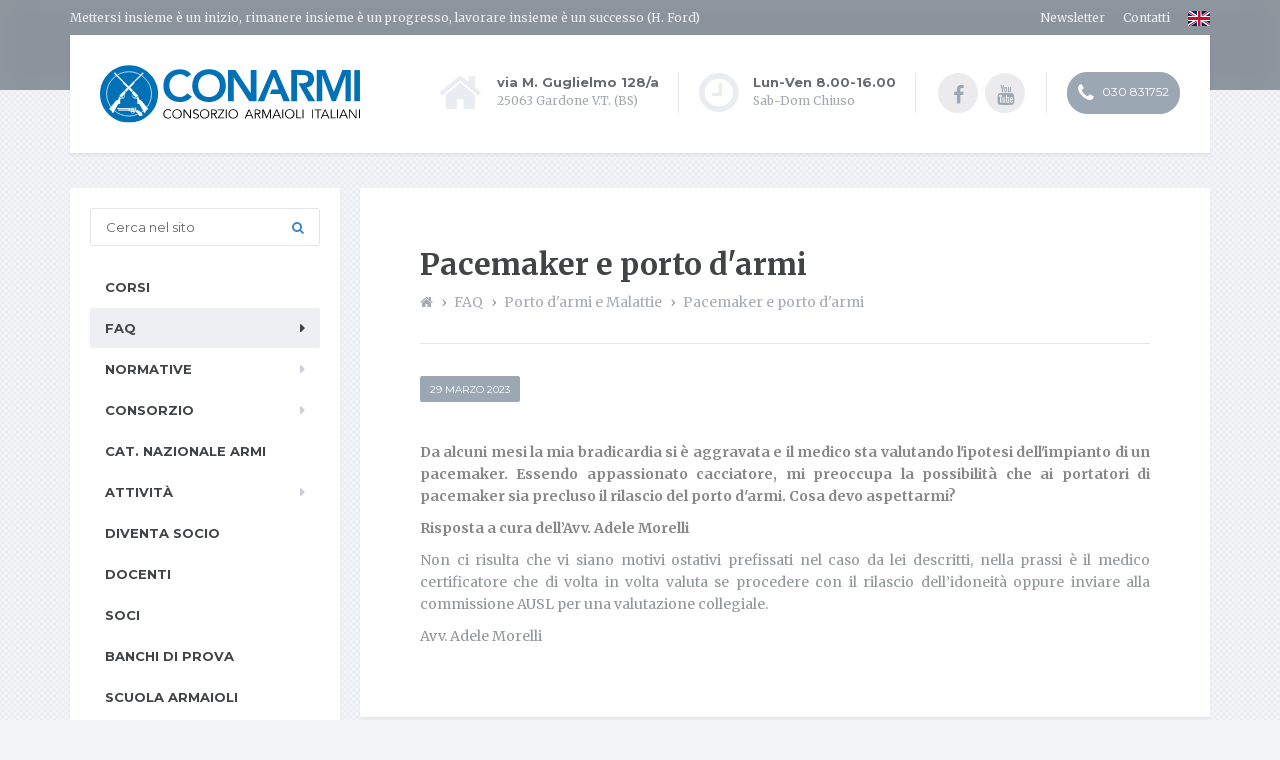

--- FILE ---
content_type: text/html;charset=utf-8
request_url: https://www.conarmi.org/faq_scheda.jsp?idnews=728
body_size: 23505
content:








<!doctype html>

<html lang="it">
<head>
<meta charset="utf-8">
<meta http-equiv="X-UA-Compatible" content="IE=edge">
<meta name="viewport" content="width=device-width, initial-scale=1">
<title>Pacemaker e porto d'armi</title>
<meta name="description" content="Da alcuni mesi la mia bradicardia si è aggravata e il medico sta valutando l'ipotesi dell'impianto di un pacemaker. Essendo appassionato cacciatore, mi preoccup…">
<link rel="canonical" href="https://www.conarmi.org/faq_scheda.jsp?idnews=728">
<link rel="shortcut icon" href="media/img/favicon.png" type="image/x-icon">

<!-- Main CSS -->
<link href="media/css/style.css" rel="stylesheet">

<!-- Theme CSS -->
<link href="media/css/blue.css" rel="stylesheet">
<link href="media/css/custom.css" rel="stylesheet">

<!-- Modernizr -->
<script src="media/js/modernizr.js"></script>
<script>
  window.dataLayer = window.dataLayer || [];
  function gtag(){dataLayer.push(arguments);}

  gtag('consent', 'default', {
   'ad_storage': 'denied',
   'analytics_storage': 'granted',
   'functionality_storage': 'granted',
   'personalization_storage': 'granted',
   'security_storage': 'granted'
});
</script>
<!-- Google Tag Manager -->
<script>(function(w,d,s,l,i){w[l]=w[l]||[];w[l].push({'gtm.start':
new Date().getTime(),event:'gtm.js'});var f=d.getElementsByTagName(s)[0],
j=d.createElement(s),dl=l!='dataLayer'?'&l='+l:'';j.async=true;j.src=
'https://www.googletagmanager.com/gtm.js?id='+i+dl;f.parentNode.insertBefore(j,f);
})(window,document,'script','dataLayer','GTM-P8BCHQJ');</script>
<!-- End Google Tag Manager -->
</head>

<body>
<!-- Google Tag Manager (noscript) -->
<noscript><iframe src="https://www.googletagmanager.com/ns.html?id=GTM-P8BCHQJ"
height="0" width="0" style="display:none;visibility:hidden"></iframe></noscript>
<!-- End Google Tag Manager (noscript) -->



<!--top bar-->
<div class="top">
  <div class="top__background"></div>
  <div class="container">
    <div class="top__tagline">Mettersi insieme è un inizio, rimanere insieme è un progresso, lavorare insieme è un successo (H. Ford)</div>
    <nav class="top__menu">
      <ul id="menu-top-menu" class="top-navigation">
        
        <!--<li class="menu-item menu-item-has-children"><a href="javascript:void(0)" class="noMano"><i class="fa fa-user"></i> Il tuo account</a>
          <ul class="sub-menu">
           
              <li class="menu-item"><a href="/restricted_corsi/">Accedi</a></li>
            
          </ul>
        </li>-->
        <!--<li class="menu-item menu-item-has-children"><a href="javascript:void(0)" class="noMano">Newsletter</a>
          <ul class="sub-menu">
            <li class="menu-item"><a href="/ita/mailinglist/mailinglist_lista.jsp">Newsletter pubblica</a></li>
            <li class="menu-item"><a href="/restricted_ita/mailinglist/mailinglist_lista.jsp">Newsletter soci</a></li>
          </ul>
        </li>-->
        <li class="menu-item"><a href="/newsletter.jsp">Newsletter</a></li>
        <li class="menu-item"><a href="/contatti.jsp">Contatti</a></li>
        <li class="menu-item lingua"><a href="/en/"><img src="/media/img/flag-en.svg" alt="EN"></a></li>
      </ul>
    </nav>
  </div>
</div>
<!--fine top bar--> 

<!--header-->
<div class="container">
  <header class="header">
    <div class="logo"><a href="/"><img src="/media/img/logo.svg" alt="Conarmi" srcset="/media/img/logo.svg, /media/img/logo.svg 2x" class="img-responsive" width="260" height="53"><!--<img src="/media/img/logo.png" alt="Conarmi" srcset="/media/img/logo.png, /media/img/logo_2x.png 2x" class="img-responsive" width="260" height="90">--></a></div>
    <a href="#main-navigation" class="navbar-toggle"> <span class="navbar-toggle__text">MENU</span> <span class="navbar-toggle__icon-bar"> <span class="icon-bar"></span> <span class="icon-bar"></span> <span class="icon-bar"></span> </span> </a>
    <div class="header-widgets">
      <div class="widget  header-widgets__widget  widget-icon-box">
        <div class="icon-box"><i class="fa  fa-home  fa-3x"></i>
          <div class="icon-box__text">
            <h4 class="icon-box__title">via M. Guglielmo 128/a</h4>
            <span class="icon-box__subtitle">25063 Gardone V.T. (BS)</span></div>
        </div>
      </div>
      <div class="widget  header-widgets__widget  widget-icon-box">
        <div class="icon-box"><i class="fa  fa-clock-o  fa-3x"></i>
          <div class="icon-box__text">
            <h4 class="icon-box__title">Lun-Ven 8.00-16.00</h4>
            <span class="icon-box__subtitle">Sab-Dom Chiuso</span></div>
        </div>
      </div>
      <div class="widget  header-widgets__widget  widget-social-icons"> <a class="social-icons__link" href="https://www.facebook.com/conarmi" target="_blank"><i class="fa  fa-facebook"></i></a> <a class="social-icons__link" href="https://www.youtube.com/user/conarmi2011" target="_blank"><i class="fa  fa-youtube"></i></a> </div>
      <div class="widget  header-widgets__widget  widget_text">
        <div class="textwidget"><a class="btn  btn-danger  btn-rounded" href="tel:+39030831752" rel="nofollow"><i class="fa fa-phone"></i> 030 831752</a></div>
      </div>
    </div>
  </header>
</div>
<!--fine header-->

<!-- ============================
      CONTAINER
     ============================ -->

<div class="container">
  <div class="row">
    <div class="col-xs-12  col-md-9 col-md-push-3" role="main"> 
      
      <!-- ============================
                  CONTENT
                 ============================ -->
      
      <div class="content-container">
        <div class="main-title">
          <h1 class="main-title__primary">Pacemaker e porto d'armi</h1>
          <nav class="bread">
            <ul itemscope itemtype="https://schema.org/BreadcrumbList">
              <li itemprop="itemListElement" itemscope itemtype="https://schema.org/ListItem"><a href="/" itemprop="item"><i class="fa fa-home"></i><span itemprop="name" class="invisibile">Home</span></a><meta itemprop="position" content="1"></li>
              <li itemprop="itemListElement" itemscope itemtype="https://schema.org/ListItem"><a href="/faq.jsp" itemprop="item"><span itemprop="name">FAQ</span></a><meta itemprop="position" content="2"></li>
              <li itemprop="itemListElement" itemscope itemtype="https://schema.org/ListItem"><a href="/faq_lista.jsp?tiponews=Porto+d'armi+e+Malattie" itemprop="item"><span itemprop="name">Porto d'armi e Malattie</span></a><meta itemprop="position" content="3"></li>
              <li itemprop="itemListElement" itemscope itemtype="https://schema.org/ListItem"><a href="/faq_scheda.jsp?idnews=728" itemprop="item"><span itemprop="name">Pacemaker e porto d'armi</span></a><meta itemprop="position" content="4"></li>
            </ul>
          </nav>
        </div>
        
        <div>
          <div class="panel-grid row m-b-0">
            <div class="col-md-12 panel-grid-cell">
            <div class="meta-data m-b-md"> <span class="meta-data__categories"><span class="dataNews">29 marzo 2023</span></span> </div>
              <div class="hentry__content">
                <p style="text-align: justify;"><strong>Da alcuni mesi la mia bradicardia si &egrave; aggravata e</strong><strong>&nbsp;il medico sta valutando l'ipotesi dell'impianto di un pacemaker. Essendo appassionato cacciatore, mi preoccupa la possibilit&agrave; che ai portatori di pacemaker sia precluso il rilascio del porto d'armi. Cosa devo aspettarmi?</strong></p>
<p style="text-align: justify;"><strong>Risposta a cura dell&rsquo;Avv. Adele Morelli</strong></p>
<p style="text-align: justify;">Non ci risulta che vi siano motivi ostativi prefissati nel caso da lei descritti, nella prassi &egrave; il medico certificatore che di volta in volta valuta se procedere con il rilascio dell&rsquo;idoneit&agrave; oppure inviare alla commissione AUSL per una valutazione collegiale.</p>
<p style="text-align: justify;">Avv. Adele Morelli</p>
              </div>
            </div>
          </div>
        </div>
        
        
      </div>
      <!-- // end .content-container --> 
      
      <!-- ========  // END CONTENT ======== --> 
      
      <!--bottom-->
      








<div class="latest-posts">
  <div class="row">
    <div class="col-xs-12 col-md-4">
      <div class="latest-post"> <a class="latest-post__thumbnail" href="/scuola-armaioli.jsp"><img src="/media/img/scuola-armaioli7.jpg" class="attachment-latest-posts size-latest-posts wp-post-image" alt="scuola armieri"></a>
        <h4 class="latest-post__title"><a href="/scuola-armaioli.jsp">Scuola armaioli</a></h4>
        <p class="latest-post__excerpt">Il TIMA è un corso facoltativo di durata triennale di IPSIA Beretta nato per unire il percorso scolastico alle richieste che offre il settore armiero in Valle Trompia.</p>
        <a href="/scuola-armaioli.jsp" class="read-more read-more--page-box latest-post__link">Approfondisci</a>
      </div>
    </div>
    <div class="col-xs-12 col-md-4">
      <div class="latest-post"> <a class="latest-post__thumbnail" href="/banchi.jsp"><img src="/media/img/banchi-prova.jpg" class="attachment-latest-posts size-latest-posts wp-post-image" alt="banchi di prova"></a>
        <h4 class="latest-post__title"><a href="/banchi.jsp">Banchi di prova</a></h4>
        <p class="latest-post__excerpt">Tutte le armi da fuoco dei Paesi aderenti alla CIP sono soggette a collaudo ed a certificazione tramite l'impressione dei Marchi dei Banchi di Prova dei rispettivi Paesi.</p>
        <a href="/banchi.jsp" class="read-more read-more--page-box latest-post__link">Approfondisci</a>
      </div>
    </div>
    <div class="col-xs-12 col-md-4">
      <div class="latest-post"> <a class="latest-post__thumbnail" href="/comunicati.jsp?idnews=433"><img src="/media/news_img/EOS_2022_PopUp_corsi_news.png" class="attachment-latest-posts size-latest-posts wp-post-image" alt="EOS 2022 - I corsi CONARMI"></a>
        <div class="latest-post__categories">
          <ul class="post-categories">
            <li><a href="/comunicati.jsp?idnews=433">11/04/2022</a></li>
          </ul>
        </div>
        <h4 class="latest-post__title"><a href="/comunicati.jsp?idnews=433">EOS 2022 - I corsi CONARMI</a></h4>
        <p class="latest-post__excerpt">Per la prima edizione di EOS European Outdoor Show il CONARMI propone ai visitatori una serie di co&hellip;</p>
        <a href="/comunicati.jsp?idnews=433" class="read-more read-more--page-box latest-post__link">Leggi la news</a>
      </div>
    </div>

  </div>
</div>

      <!--fine bottom--> 
    </div>
    
    <!-- // end div[role=main] -->
    
    <div class="col-xs-12  col-md-3  col-md-pull-9"> 
      
      <!-- ============================
                  SIDEBAR
                 ============================ -->
      
      <div class="sidebar"> 
        <!--menu-->
        



<nav id="main-navigation" class="main-navigation__container">
  <div class="cerca">
    <form name="modulo" action="/ricerca.jsp">
      <input name="metodo" type="hidden" id="metodo1" value="parole">
      <input name="testo" type="text" id="testo1" placeholder="Cerca nel sito">
      <input type="hidden" name="categoria" value="generale">
      <button onclick="form.submit();" class="goSearch"><i class="fa fa-search"></i></button>
    </form>
  </div>
  <ul id="menu-main-menu" class="main-navigation">
    <li class="menu-item"><a href="/corsi_lista.jsp">Corsi</a>
      <!--<ul class="sub-menu">
        <li class=""><a href="">Corsi EOS</a></li>
      </ul>-->
    </li>
    <!--<li class="menu-item menu-item-has-children"><a href="javascript:void(0)" class="noMano">Corsi</a>
      <ul class="sub-menu">
        <li class=""><a href="/corsi_lista.jsp">Corsi in partenza</a></li>
        <li class=""><a href="/corsi_conclusi.jsp">Archivio corsi</a></li>
      </ul>
    </li>-->
    <li class="menu-item menu-item-has-children current_page_item"><a href="/faq.jsp">FAQ</a>
      <ul class="sub-menu">
        
        <li class="menu-item"><a href="/faq_lista.jsp?tiponews=Armerie&amp;pag_corrente=faq_0" id="faq_0">Armerie</a></li>
        
        <li class="menu-item"><a href="/faq_lista.jsp?tiponews=Armi comuni&amp;pag_corrente=faq_1" id="faq_1">Armi comuni</a></li>
        
        <li class="menu-item"><a href="/faq_lista.jsp?tiponews=Armi da guerra&amp;pag_corrente=faq_2" id="faq_2">Armi da guerra</a></li>
        
        <li class="menu-item"><a href="/faq_lista.jsp?tiponews=Balistica&amp;pag_corrente=faq_3" id="faq_3">Balistica</a></li>
        
        <li class="menu-item"><a href="/faq_lista.jsp?tiponews=Caccia&amp;pag_corrente=faq_4" id="faq_4">Caccia</a></li>
        
        <li class="menu-item"><a href="/faq_lista.jsp?tiponews=Carta Europea&amp;pag_corrente=faq_5" id="faq_5">Carta Europea</a></li>
        
        <li class="menu-item"><a href="/faq_lista.jsp?tiponews=Licenze professionali&amp;pag_corrente=faq_6" id="faq_6">Licenze professionali</a></li>
        
        <li class="menu-item"><a href="/faq_lista.jsp?tiponews=Munizioni&amp;pag_corrente=faq_7" id="faq_7">Munizioni</a></li>
        
        <li class="menu-item"><a href="/faq_lista.jsp?tiponews=Porto d'armi&amp;pag_corrente=faq_8" id="faq_8">Porto d'armi</a></li>
        
        <li class="menu-item sub_current_page_item"><a href="/faq_lista.jsp?tiponews=Porto d'armi e Malattie&amp;pag_corrente=faq_9" id="faq_9">Porto d'armi e Malattie</a></li>
        
        <li class="menu-item"><a href="/faq_lista.jsp?tiponews=Uso sportivo delle armi&amp;pag_corrente=faq_10" id="faq_10">Uso sportivo delle armi</a></li>
        
      </ul>
    </li>
    <li class="menu-item menu-item-has-children"><a href="/normative.jsp">Normative</a>
      <ul class="sub-menu">
        
        <li class="menu-item"><a href="/normative_lista.jsp?tiponews=Circolari armi ed esplosivi&amp;pag_corrente=normativa_0" id="normativa_0">Circolari armi ed esplosivi</a></li>
        
        <li class="menu-item"><a href="/normative_lista.jsp?tiponews=Decreti Ministeriali&amp;pag_corrente=normativa_1" id="normativa_1">Decreti</a></li>
        
        <li class="menu-item"><a href="/normative_lista.jsp?tiponews=Leggi&amp;pag_corrente=normativa_2" id="normativa_2">Leggi</a></li>
        
        <li class="menu-item"><a href="/normative_lista.jsp?tiponews=Modulistica&amp;pag_corrente=normativa_3" id="normativa_3">Modulistica</a></li>
        
        <li class="menu-item"><a href="/normative_lista.jsp?tiponews=Sentenze e pareri utili&amp;pag_corrente=normativa_4" id="normativa_4">Sentenze e pareri utili</a></li>
        
        <li class="menu-item"><a href="/normative_lista.jsp?tiponews=Trattati, Direttive e Regolamenti comunitari&amp;pag_corrente=normativa_5" id="normativa_5">Trattati, Direttive e Regolamenti comunitari</a></li>
        
      </ul>
    </li>
    <li class="menu-item menu-item-has-children"><a href="javascript:void(0)" class="noMano">Consorzio</a>
      <ul class="sub-menu">
        <li class=""><a href="/storia.jsp">Storia</a></li>
        <li class=""><a href="/presentazione-presidente.jsp">Il Presidente</a></li>
        <li class=""><a href="/direttivo.jsp">Comitato direttivo</a></li>
        <li class=""><a href="/materiale_informativo.jsp">Materiale informativo</a></li>
        <li class=""><a href="/statuto.jsp">Statuto</a></li>
      </ul>
    </li>
    <li class="menu-item"><a href="/weapons/" target="_blank">Cat. Nazionale Armi</a></li>
    <li class="menu-item menu-item-has-children"><a href="javascript:void(0)" class="noMano">Attività</a>
      <ul class="sub-menu">
        <li class=""><a href="/attivita_soci.jsp">Per i soci</a></li>
        <li class=""><a href="/attivita_tutti.jsp">Per tutti</a></li>
      </ul>
    </li>
    <li class="menu-item"><a href="/diventa-socio.jsp">Diventa socio</a></li>
    <li class="menu-item"><a href="/docenti.jsp">Docenti</a></li>
    <li class="menu-item"><a href="/soci_lista.jsp">Soci</a></li>
    <li class="menu-item"><a href="/banchi.jsp">Banchi di prova</a></li>
    <li class="menu-item"><a href="/scuola-armaioli.jsp">Scuola armaioli</a></li>
    <!--<li class="menu-item"><a href="/assicurazione-armerie.jsp">Assicurazione armerie</a></li>-->
    <li class="menu-item"><a href="/news_lista.jsp">News</a></li>
    <li class="menu-item"><a href="/gallery.jsp">Gallery</a></li>
    <li class="menu-item menu-item-has-children"><a href="javascript:void(0)" class="noMano">Progetti Reg. Lombardia</a>
      <ul class="sub-menu">
        <li class=""><a href="/gun-tracer.jsp">Gun Tracer</a></li>
        <li class=""><a href="/ifes.jsp">Ifes</a></li>
        <li class=""><a href="/portale-sigma.jsp">Portale SIGMA</a></li>
      </ul>
    </li>
    <li class="menu-item menu-item-has-children"><a href="javascript:void(0)" class="noMano">Turismo</a>
      <ul class="sub-menu">
        <li class=""><a href="/museoarmi.jsp">Museo delle armi</a></li>
        <li class=""><a href="/itinerari.jsp">Itinerari in Valle Trompia</a></li>
        <li class=""><a href="/progettoferro.jsp">Progetto Ferro&amp;Armi</a></li>
      </ul>
    </li>
  </ul>
  <a class="btn btn-primary btn-featured-page" href="/newsletter.jsp">Iscriviti alla newsletter</a>
  <a class="btn btn-primary btn-featured-page" href="/media/pdf/brochure-conarmi.pdf" target="_blank">Scarica Brochure</a>
</nav>
        <!--fine menu--> 
        <!--widget-->
        





<div class="widget widget_text widget_soci widget_partner">
  <h4 class="sidebar__headings">Partner</h4>
  <div class="textwidget">
    <a href="http://wfsa.net" target="_blank" class="logo-alternative"><img src="/media/img/logo-wfsa.jpg" alt="wfsa"></a>
    <a href="https://www.ieacs.eu" target="_blank" class="logo-alternative"><img src="/media/img/logo-ieacs.jpg" alt="ieacs"></a>
  </div>
</div>
<div class="widget widget_text widget_soci">
  <h4 class="sidebar__headings">Soci</h4>
  <div class="textwidget">
    
    <a href="/soci.jsp?idazienda=205" class="logo-alternative"><img src="/media/soci/fausti-logo-payoff_270x190.jpg" alt="Fausti Stefano srl logo"></a>
    
    <a href="/soci.jsp?idazienda=413" class="logo-alternative"><img src="/media/soci/lamec.png" alt="Lamec srl logo"></a>
    
    <a href="/soci.jsp?idazienda=186" class="logo-alternative"><img src="/media/soci/BSN BALLABIO logo.jpg" alt="B.S.N. Ballabio srl logo"></a>
    
    <a href="/soci_lista.jsp" class="btn btn-primary">Tutti i soci</a>
  </div>
</div>
        <!--fine widget--> 
      </div>
      
      <!-- ========  // END SIDEBAR ======== --> 
      
    </div>
  </div>
  <!-- // end .row --> 
</div>
<!-- // end .container --> 

<!--footer-->

<div class="footer-gradient"></div>
<footer class="footer">
  <div class="footer-top">
    <div class="container  footer-top__divider">
      <div class="row">
        <div class="col-xs-12  col-md-4">
          <div class="widget  widget_text">
            <h6 class="footer-top__headings">Consorzio Armaioli Italiani</h6>
            <div class="textwidget">
              <p>via Monte Guglielmo 128/a<br>
              25063 Gardone V.T. (Brescia)</p>
              <p>P.iva IT01805800982 - CF 83001610175<br>
              Codice SDI 5RUO82D - <a href="mailto:&#105;&#110;&#102;&#111;&#064;&#099;&#111;&#110;&#097;&#114;&#109;&#105;&#046;&#111;&#114;&#103;">&#105;&#110;&#102;&#111;&#064;&#099;&#111;&#110;&#097;&#114;&#109;&#105;&#046;&#111;&#114;&#103;</a><br>
              Reg. Imprese di Brescia REA BS 212526</p>
              <p><a href="/condizioni-uso.jsp">Condizioni d'uso</a> - <a href="/privacy.jsp">Privacy</a> - <a href="https://www.erogazionipubbliche.it/consorzioarmaioliitaliani" target="_blank" rel="noopener">Erogazioni pubbliche</a><br>
            Credits <a href="https://www.dexanet.com" target="_blank" rel="noopener">Dexa - Ittrio</a></p></div>
          </div>
        </div>
        <div class="col-xs-12  col-md-2">
          <div class="widget  widget_nav_menu">
            <h6 class="footer-top__headings">Info</h6>
            <div class="menu-footer-menu-container">
              <ul id="menu-footer-menu" class="menu">
                <li class="menu-item"><a href="/corsi_lista.jsp">Corsi</a></li>
                <li class="menu-item"><a href="/faq.jsp">FAQ</a></li>
                <li class="menu-item"><a href="/normative.jsp">Normative</a></li>
                <li class="menu-item"><a href="/news_lista.jsp">News</a></li>
                <li class="menu-item"><a href="/contatti.jsp">Contatti</a></li>
              </ul>
            </div>
          </div>
        </div>
        <div class="col-xs-12  col-md-2">
          <div class="widget  widget_nav_menu">
            <h6 class="footer-top__headings">Soci</h6>
            <div class="menu-services-container">
              <ul id="menu-services" class="menu">
                <li class="menu-item"><a href="/attivita_soci.jsp">Attività</a></li>
                <li class="menu-item"><a href="/soci_lista.jsp">Elenco soci</a></li>
                <li class="menu-item"><a href="/materiale_informativo.jsp">Materiali</a></li>
                <li class="menu-item"><a href="/statuto.jsp">Statuto</a></li>
              </ul>
            </div>
          </div>
        </div>
        <div class="col-xs-12  col-md-4">
          <div class="widget  widget_text">
            <h6 class="footer-top__headings">Iscriviti al Conarmi</h6>
            <div class="textwidget">
              <p>Tutte le aziende produttrici di armi ed accessori, i riparatori, gli assemblatori, le armerie, le imprese dei servizi e dell’indotto possono iscriversi al Consorzio Armaioli Italiani, partecipare alle attività ed usufruire di tutti i vantaggi riservati ai soci.</p>
              <br>
              <a class="btn  btn-primary" href="/diventa-socio.jsp">Iscriviti</a></div>
          </div>
        </div>
      </div>
    </div>
  </div>
  <div class="footer-bottom">
    <div class="container">
      <div class="footer-bottom__left"> <img src="/media/img/logo_bw.png" alt="Logo Footer"></div>
      <div class="footer-bottom__right">
        <img src="/media/img/sigma-bn.jpg" alt="sigma">
      </div>
    </div>
  </div>
</footer>
<!--<div id="myPop">
  <div id="myPop_overlay"></div>
  <div id="myPop_content"><img src="/media/img/eos-2022-banner.jpg" alt="eos 2022" class="pop_banner"><p><strong>STAND D 204 PAD. 11</strong></p><i class="fa fa-times" id="myPop_close"></i><a href="" id="myPop_dismiss">non mostrare più</a></div>
</div>-->
<a href="javascript:void(0);" aria-label="Cookie settings" data-cc="c-settings" data-txtcc="Set cookies" class="biscotto" id="biscotto"><span>&#127850;</span></a>
<!--fine footer--> 

<!-- ========== Javascripts ========= --> 

<!-- Jquery --> 
<script type="text/javascript" src="media/js/jquery.min.js"></script> 

<!-- Bootstrap JS --> 
<script type="text/javascript" src="media/js/bootstrap.min.js"></script> 

<!-- Picture Fill --> 
<script type="text/javascript" src="media/js/picturefill.min.js"></script> 

<script defer src="/jscommon/fw/jquery-cc-2.6.2.js"></script>
<!-- Main JS --> 
<script src="/media/js/js.cookie.min.js"></script>
<script defer src="media/js/main.js"></script>
</body>
</html>


--- FILE ---
content_type: text/css
request_url: https://www.conarmi.org/media/css/style.css
body_size: 189377
content:
@import url(https://fonts.googleapis.com/css?family=Merriweather:400,700);
@import url(https://fonts.googleapis.com/css?family=Montserrat:400,700);
/*------------------------------------*\
	01. Project variables

	only visible in SASS source files
\*------------------------------------*/
/*------------------------------------*\
    Local variables
\*------------------------------------*/
/*------------------------------------*\
    Bootstrap overrides
\*------------------------------------*/
/*
	02. Twitter Bootstrap

	Remove what is not necessary
*/
/*! normalize.css v3.0.2 | MIT License | git.io/normalize */
html { font-family:sans-serif; -ms-text-size-adjust:100%; -webkit-text-size-adjust:100%;}
body { margin:0;}
article, aside, details, figcaption, figure, footer, header, hgroup, main, menu, nav, section, summary { display:block;}
audio, canvas, progress, video { display:inline-block; vertical-align:baseline;}
audio:not([controls]) { display:none; height:0;}
[hidden], template { display:none;}
a { background-color:transparent;}
a:active, a:hover { outline:0;}
abbr[title] { border-bottom:1px dotted;}
b, strong { font-weight:bold;}
dfn { font-style:italic;}
h1 { font-size:2em; margin:0.67em 0;}
mark { background:#ff0; color:#000;}
small { font-size:80%;}
sub, sup { font-size:75%; line-height:0; position:relative; vertical-align:baseline;}
sup { top:-0.5em;}
sub { bottom:-0.25em;}
img { border:0;}
svg:not(:root) { overflow:hidden;}
figure { margin:1em 40px;}
hr { -moz-box-sizing:content-box; box-sizing:content-box; height:0;}
pre { overflow:auto;}
code, kbd, pre, samp { font-family:monospace, monospace; font-size:1em;}
button, input, optgroup, select, textarea { color:inherit; font:inherit; margin:0;}
button { overflow:visible;}
button, select { text-transform:none;}
button, html input[type="button"], input[type="reset"], input[type="submit"] { -webkit-appearance:button; cursor:pointer;}
button[disabled], html input[disabled] { cursor:default;}
button::-moz-focus-inner, input::-moz-focus-inner { border:0; padding:0;}
input { line-height:normal;}
input[type="checkbox"], input[type="radio"] { box-sizing:border-box; padding:0;}
input[type="number"]::-webkit-inner-spin-button, input[type="number"]::-webkit-outer-spin-button { height:auto;}
input[type="search"] { -webkit-appearance:textfield; -moz-box-sizing:content-box; -webkit-box-sizing:content-box; box-sizing:content-box;}
input[type="search"]::-webkit-search-cancel-button, input[type="search"]::-webkit-search-decoration { -webkit-appearance:none;}
fieldset { border:1px solid #c0c0c0; margin:0 2px; padding:0.35em 0.625em 0.75em;}
legend { border:0; padding:0;}
textarea { overflow:auto;}
optgroup { font-weight:bold;}
table { border-collapse:collapse; border-spacing:0;}
.hentry__content:not(.pag_nl) td, th { padding:0;}

/*! Source:https://github.com/h5bp/html5-boilerplate/blob/master/src/css/main.css */
@media print {
  *, *:before, *:after { background:transparent !important; box-shadow:none !important; text-shadow:none !important;}
  a, a:visited { text-decoration:underline;}
  a[href]:after { content:" (" attr(href) ")";}
  abbr[title]:after { content:" (" attr(title) ")";}
  a[href^="#"]:after, a[href^="javascript:"]:after { content:"";}
  pre, blockquote { border:1px solid #999; page-break-inside:avoid;}
  thead { display:table-header-group;}
  tr, img { page-break-inside:avoid;}
  img { max-width:100% !important;}
  p, h2, h3 { orphans:3; widows:3;}
  h2, h3 { page-break-after:avoid;}
  select { background:#fff !important;}
  .navbar { display:none;}
  .btn > .caret, .dropup > .btn > .caret { border-top-color:#000 !important;}
  .label { border:1px solid #000;}
  .table { border-collapse:collapse !important;}
  .table td, .table th { background-color:#fff !important;}
  .table-bordered th, .table-bordered td { border:1px solid #ddd !important;}
}
* { -webkit-box-sizing:border-box; -moz-box-sizing:border-box; box-sizing:border-box;}
*:before, *:after { -webkit-box-sizing:border-box; -moz-box-sizing:border-box; box-sizing:border-box;}
html { font-size:10px; -webkit-tap-highlight-color:transparent;}
body { font-family:"Merriweather", Helvetica, Arial, sans-serif; font-size:13px; line-height:1.6; color:#919699; background-color:#f2f4f7;}
input, button, select, textarea { font-family:inherit; font-size:inherit; line-height:inherit;}
a { color:#1fa7da; text-decoration:none;}
a:hover, a:focus { color:#1c96c4; text-decoration:underline;}
a:focus { outline:thin dotted; outline:5px auto -webkit-focus-ring-color; outline-offset:-2px;}
figure { margin:0;}
img { vertical-align:middle;}
.img-responsive { display:block; max-width:100%; height:auto;}
.img-rounded { border-radius:6px;}
.img-thumbnail { padding:4px; line-height:1.6; background-color:#f2f4f7; border:1px solid #ddd; border-radius:4px; -webkit-transition:all 0.2s ease-in-out; -o-transition:all 0.2s ease-in-out; transition:all 0.2s ease-in-out; display:inline-block; max-width:100%; height:auto;}
.img-circle { border-radius:50%;}
hr { margin-top:20px; margin-bottom:20px; border:0; border-top:1px solid #eee;}
.sr-only { position:absolute; width:1px; height:1px; margin:-1px; padding:0; overflow:hidden; clip:rect(0, 0, 0, 0); border:0;}
.sr-only-focusable:active, .sr-only-focusable:focus { position:static; width:auto; height:auto; margin:0; overflow:visible; clip:auto;}
h1, h2, h3, h4, h5, h6, .h1, .h2, .h3, .h4, .h5, .h6 { font-family:"Montserrat", Helvetica, Arial, sans-serif; font-weight:700; line-height:1.1; color:#333;}
h1 small, h1 .small, h2 small, h2 .small, h3 small, h3 .small, h4 small, h4 .small, h5 small, h5 .small, h6 small, h6 .small, .h1 small, .h1 .small, .h2 small, .h2 .small, .h3 small, .h3 .small, .h4 small, .h4 .small, .h5 small, .h5 .small, .h6 small, .h6 .small { font-weight:normal; line-height:1; color:#777;}
h1, .h1, h2, .h2, h3, .h3 { margin-top:20px; margin-bottom:10px;}
h1 small, h1 .small, .h1 small, .h1 .small, h2 small, h2 .small, .h2 small, .h2 .small, h3 small, h3 .small, .h3 small, .h3 .small { font-size:65%;}
h4, .h4, h5, .h5, h6, .h6 { margin-top:10px; margin-bottom:10px;}
h4 small, h4 .small, .h4 small, .h4 .small, h5 small, h5 .small, .h5 small, .h5 .small, h6 small, h6 .small, .h6 small, .h6 .small { font-size:75%;}
h1, .h1 { font-size:33px;}
h2, .h2 { font-size:27px;}
h3, .h3 { font-size:24px;}
h4, .h4 { font-size:18px;}
h5, .h5 { font-size:13px;}
h6, .h6 { font-size:12px;}
p { margin:0 0 10px;}
.lead { margin-bottom:20px; font-size:14px; font-weight:300; line-height:1.4;}
@media (min-width:768px) {
  .lead { font-size:19.5px;}
}

small, .small { font-size:92%;}
mark, .mark { background-color:#fcf8e3; padding:.2em;}
.text-left { text-align:left;}
.text-right { text-align:right;}
.text-center { text-align:center;}
.text-justify { text-align:justify;}
.text-nowrap { white-space:nowrap;}
.text-lowercase { text-transform:lowercase;}
.text-uppercase { text-transform:uppercase;}
.text-capitalize { text-transform:capitalize;}
.text-muted { color:#777;}
.text-primary { color:#957aca;}
a.text-primary:hover { color:#7856bb;}
.text-success { color:#3c763d;}
a.text-success:hover { color:#2b542c;}
.text-info { color:#31708f;}
a.text-info:hover { color:#245269;}
.text-warning { color:#8a6d3b;}
a.text-warning:hover { color:#66512c;}
.text-danger { color:#a94442;}
a.text-danger:hover { color:#843534;}
.bg-primary { color:#fff;}
.bg-primary { background-color:#957aca;}
a.bg-primary:hover { background-color:#7856bb;}
.bg-success { background-color:#dff0d8;}
a.bg-success:hover { background-color:#c1e2b3;}
.bg-info { background-color:#d9edf7;}
a.bg-info:hover { background-color:#afd9ee;}
.bg-warning { background-color:#fcf8e3;}
a.bg-warning:hover { background-color:#f7ecb5;}
.bg-danger { background-color:#f2dede;}
a.bg-danger:hover { background-color:#e4b9b9;}
.page-header { padding-bottom:9px; margin:40px 0 20px; border-bottom:1px solid #eee;}
ul, ol { margin-top:0; margin-bottom:10px;}
ul ul, ul ol, ol ul, ol ol { margin-bottom:0;}
.list-unstyled { padding-left:0; list-style:none;}
.list-inline { padding-left:0; list-style:none; margin-left:-5px;}.list-inline > li { display:inline-block; padding-left:5px; padding-right:5px;}
dl { margin-top:0; margin-bottom:20px;}
dt, dd { line-height:1.6;}
dt { font-weight:bold;}
dd { margin-left:0;}
.dl-horizontal dd:before, .dl-horizontal dd:after { content:" "; display:table;}.dl-horizontal dd:after { clear:both;}
@media (min-width:992px) {
  .dl-horizontal dt { float:left; width:160px; clear:left; text-align:right; overflow:hidden; text-overflow:ellipsis; white-space:nowrap;}
  .dl-horizontal dd { margin-left:180px;}
}

abbr[title], abbr[data-original-title] { cursor:help; border-bottom:1px dotted #777;}
.initialism { font-size:90%; text-transform:uppercase;}
blockquote { padding:10px 20px; margin:0 0 20px; font-size:16.25px; border-left:5px solid #eee;}
blockquote p:last-child, blockquote ul:last-child, blockquote ol:last-child { margin-bottom:0;}
blockquote footer, blockquote small, blockquote .small { display:block; font-size:80%; line-height:1.6; color:#777;}
blockquote footer:before, blockquote small:before, blockquote .small:before { content:'\2014 \00A0';}
.blockquote-reverse, blockquote.pull-right { padding-right:15px; padding-left:0; border-right:5px solid #eee; border-left:0; text-align:right;}
.blockquote-reverse footer:before, .blockquote-reverse small:before, .blockquote-reverse .small:before, blockquote.pull-right footer:before, blockquote.pull-right small:before, blockquote.pull-right .small:before { content:'';}
.blockquote-reverse footer:after, .blockquote-reverse small:after, .blockquote-reverse .small:after, blockquote.pull-right footer:after, blockquote.pull-right small:after, blockquote.pull-right .small:after { content:'\00A0 \2014';}
address { margin-bottom:20px; font-style:normal; line-height:1.6;}
code, kbd, pre, samp { font-family:Menlo, Monaco, Consolas, "Courier New", monospace;}
code { padding:2px 4px; font-size:90%; color:#c7254e; background-color:#f9f2f4; border-radius:4px;}
kbd { padding:2px 4px; font-size:90%; color:#fff; background-color:#333; border-radius:3px; box-shadow:inset 0 -1px 0 rgba(0, 0, 0, 0.25);}
kbd kbd { padding:0; font-size:100%; font-weight:bold; box-shadow:none;}
pre { display:block; padding:9.5px; margin:0 0 10px; font-size:12px; line-height:1.6; word-break:break-all; word-wrap:break-word; color:#333; background-color:#f5f5f5; border:1px solid #ccc; border-radius:4px;}
pre code { padding:0; font-size:inherit; color:inherit; white-space:pre-wrap; background-color:transparent; border-radius:0;}
.pre-scrollable { max-height:340px; overflow-y:scroll;}
.container { margin-right:auto; margin-left:auto; padding-left:10px; padding-right:10px;}
.container:before, .container:after { content:" "; display:table;}.container:after { clear:both;}
@media (min-width:768px) {
  .container { width:740px;}
}
@media (min-width:992px) {
  .container { width:960px;}
}
@media (min-width:1200px) {
  .container { width:1160px;}
}
.container-fluid { margin-right:auto; margin-left:auto; padding-left:10px; padding-right:10px;}.container-fluid:before, .container-fluid:after { content:" "; display:table;}.container-fluid:after { clear:both;}
.row { margin-left:-10px; margin-right:-10px;}.row:before, .row:after { content:" "; display:table;}.row:after { clear:both;}
.col-xs-1, .col-sm-1, .col-md-1, .col-lg-1, .col-xs-2, .col-sm-2, .col-md-2, .col-lg-2, .col-xs-3, .col-sm-3, .col-md-3, .col-lg-3, .col-xs-4, .col-sm-4, .col-md-4, .col-lg-4, .col-xs-5, .col-sm-5, .col-md-5, .col-lg-5, .col-xs-6, .col-sm-6, .col-md-6, .col-lg-6, .col-xs-7, .col-sm-7, .col-md-7, .col-lg-7, .col-xs-8, .col-sm-8, .col-md-8, .col-lg-8, .col-xs-9, .col-sm-9, .col-md-9, .col-lg-9, .col-xs-10, .col-sm-10, .col-md-10, .col-lg-10, .col-xs-11, .col-sm-11, .col-md-11, .col-lg-11, .col-xs-12, .col-sm-12, .col-md-12, .col-lg-12 { position:relative; min-height:1px; padding-left:10px; padding-right:10px;}
.col-xs-1, .col-xs-2, .col-xs-3, .col-xs-4, .col-xs-5, .col-xs-6, .col-xs-7, .col-xs-8, .col-xs-9, .col-xs-10, .col-xs-11, .col-xs-12 { float:left;}
.col-xs-1 { width:8.33333%;}
.col-xs-2 { width:16.66667%;}
.col-xs-3 { width:25%;}
.col-xs-4 { width:33.33333%;}
.col-xs-5 { width:41.66667%;}
.col-xs-6 { width:50%;}
.col-xs-7 { width:58.33333%;}
.col-xs-8 { width:66.66667%;}
.col-xs-9 { width:75%;}
.col-xs-10 { width:83.33333%;}
.col-xs-11 { width:91.66667%;}
.col-xs-12 { width:100%;}
.col-xs-pull-0 { right:auto;}
.col-xs-pull-1 { right:8.33333%;}
.col-xs-pull-2 { right:16.66667%;}
.col-xs-pull-3 { right:25%;}
.col-xs-pull-4 { right:33.33333%;}
.col-xs-pull-5 { right:41.66667%;}
.col-xs-pull-6 { right:50%;}
.col-xs-pull-7 { right:58.33333%;}
.col-xs-pull-8 { right:66.66667%;}
.col-xs-pull-9 { right:75%;}
.col-xs-pull-10 { right:83.33333%;}
.col-xs-pull-11 { right:91.66667%;}
.col-xs-pull-12 { right:100%;}
.col-xs-push-0 { left:auto;}
.col-xs-push-1 { left:8.33333%;}
.col-xs-push-2 { left:16.66667%;}
.col-xs-push-3 { left:25%;}
.col-xs-push-4 { left:33.33333%;}
.col-xs-push-5 { left:41.66667%;}
.col-xs-push-6 { left:50%;}
.col-xs-push-7 { left:58.33333%;}
.col-xs-push-8 { left:66.66667%;}
.col-xs-push-9 { left:75%;}
.col-xs-push-10 { left:83.33333%;}
.col-xs-push-11 { left:91.66667%;}
.col-xs-push-12 { left:100%;}
.col-xs-offset-0 { margin-left:0%;}
.col-xs-offset-1 { margin-left:8.33333%;}
.col-xs-offset-2 { margin-left:16.66667%;}
.col-xs-offset-3 { margin-left:25%;}
.col-xs-offset-4 { margin-left:33.33333%;}
.col-xs-offset-5 { margin-left:41.66667%;}
.col-xs-offset-6 { margin-left:50%;}
.col-xs-offset-7 { margin-left:58.33333%;}
.col-xs-offset-8 { margin-left:66.66667%;}
.col-xs-offset-9 { margin-left:75%;}
.col-xs-offset-10 { margin-left:83.33333%;}
.col-xs-offset-11 { margin-left:91.66667%;}
.col-xs-offset-12 { margin-left:100%;}

@media (min-width:768px) {
  .col-sm-1, .col-sm-2, .col-sm-3, .col-sm-4, .col-sm-5, .col-sm-6, .col-sm-7, .col-sm-8, .col-sm-9, .col-sm-10, .col-sm-11, .col-sm-12 { float:left;}
  .col-sm-1 { width:8.33333%;}
  .col-sm-2 { width:16.66667%;}
  .col-sm-3 { width:25%;}
  .col-sm-4 { width:33.33333%;}
  .col-sm-5 { width:41.66667%;}
  .col-sm-6 { width:50%;}
  .col-sm-7 { width:58.33333%;}
  .col-sm-8 { width:66.66667%;}
  .col-sm-9 { width:75%;}
  .col-sm-10 { width:83.33333%;}
  .col-sm-11 { width:91.66667%;}
  .col-sm-12 { width:100%;}
  .col-sm-pull-0 { right:auto;}
  .col-sm-pull-1 { right:8.33333%;}
  .col-sm-pull-2 { right:16.66667%;}
  .col-sm-pull-3 { right:25%;}
  .col-sm-pull-4 { right:33.33333%;}
  .col-sm-pull-5 { right:41.66667%;}
  .col-sm-pull-6 { right:50%;}
  .col-sm-pull-7 { right:58.33333%;}
  .col-sm-pull-8 { right:66.66667%;}
  .col-sm-pull-9 { right:75%;}
  .col-sm-pull-10 { right:83.33333%;}
  .col-sm-pull-11 { right:91.66667%;}
  .col-sm-pull-12 { right:100%;}
  .col-sm-push-0 { left:auto;}
  .col-sm-push-1 { left:8.33333%;}
  .col-sm-push-2 { left:16.66667%;}
  .col-sm-push-3 { left:25%;}
  .col-sm-push-4 { left:33.33333%;}
  .col-sm-push-5 { left:41.66667%;}
  .col-sm-push-6 { left:50%;}
  .col-sm-push-7 { left:58.33333%;}
  .col-sm-push-8 { left:66.66667%;}
  .col-sm-push-9 { left:75%;}
  .col-sm-push-10 { left:83.33333%;}
  .col-sm-push-11 { left:91.66667%;}
  .col-sm-push-12 { left:100%;}
  .col-sm-offset-0 { margin-left:0%;}
  .col-sm-offset-1 { margin-left:8.33333%;}
  .col-sm-offset-2 { margin-left:16.66667%;}
  .col-sm-offset-3 { margin-left:25%;}
  .col-sm-offset-4 { margin-left:33.33333%;}
  .col-sm-offset-5 { margin-left:41.66667%;}
  .col-sm-offset-6 { margin-left:50%;}
  .col-sm-offset-7 { margin-left:58.33333%;}
  .col-sm-offset-8 { margin-left:66.66667%;}
  .col-sm-offset-9 { margin-left:75%;}
  .col-sm-offset-10 { margin-left:83.33333%;}
  .col-sm-offset-11 { margin-left:91.66667%;}
  .col-sm-offset-12 { margin-left:100%;}
}
@media (min-width:992px) {
  .col-md-1, .col-md-2, .col-md-3, .col-md-4, .col-md-5, .col-md-6, .col-md-7, .col-md-8, .col-md-9, .col-md-10, .col-md-11, .col-md-12 { float:left;}
  .col-md-1 { width:8.33333%;}
  .col-md-2 { width:16.66667%;}
  .col-md-3 { width:25%;}
  .col-md-4 { width:33.33333%;}
  .col-md-5 { width:41.66667%;}
  .col-md-6 { width:50%;}
  .col-md-7 { width:58.33333%;}
  .col-md-8 { width:66.66667%;}
  .col-md-9 { width:75%;}
  .col-md-10 { width:83.33333%;}
  .col-md-11 { width:91.66667%;}
  .col-md-12 { width:100%;}
  .col-md-pull-0 { right:auto;}
  .col-md-pull-1 { right:8.33333%;}
  .col-md-pull-2 { right:16.66667%;}
  .col-md-pull-3 { right:25%;}
  .col-md-pull-4 { right:33.33333%;}
  .col-md-pull-5 { right:41.66667%;}
  .col-md-pull-6 { right:50%;}
  .col-md-pull-7 { right:58.33333%;}
  .col-md-pull-8 { right:66.66667%;}
  .col-md-pull-9 { right:75%;}
  .col-md-pull-10 { right:83.33333%;}
  .col-md-pull-11 { right:91.66667%;}
  .col-md-pull-12 { right:100%;}
  .col-md-push-0 { left:auto;}
  .col-md-push-1 { left:8.33333%;}
  .col-md-push-2 { left:16.66667%;}
  .col-md-push-3 { left:25%;}
  .col-md-push-4 { left:33.33333%;}
  .col-md-push-5 { left:41.66667%;}
  .col-md-push-6 { left:50%;}
  .col-md-push-7 { left:58.33333%;}
  .col-md-push-8 { left:66.66667%;}
  .col-md-push-9 { left:75%;}
  .col-md-push-10 { left:83.33333%;}
  .col-md-push-11 { left:91.66667%;}
  .col-md-push-12 { left:100%;}
  .col-md-offset-0 { margin-left:0%;}
  .col-md-offset-1 { margin-left:8.33333%;}
  .col-md-offset-2 { margin-left:16.66667%;}
  .col-md-offset-3 { margin-left:25%;}
  .col-md-offset-4 { margin-left:33.33333%;}
  .col-md-offset-5 { margin-left:41.66667%;}
  .col-md-offset-6 { margin-left:50%;}
  .col-md-offset-7 { margin-left:58.33333%;}
  .col-md-offset-8 { margin-left:66.66667%;}
  .col-md-offset-9 { margin-left:75%;}
  .col-md-offset-10 { margin-left:83.33333%;}
  .col-md-offset-11 { margin-left:91.66667%;}
  .col-md-offset-12 { margin-left:100%;}
}
@media (min-width:1200px) {
  .col-lg-1, .col-lg-2, .col-lg-3, .col-lg-4, .col-lg-5, .col-lg-6, .col-lg-7, .col-lg-8, .col-lg-9, .col-lg-10, .col-lg-11, .col-lg-12 { float:left;}
  .col-lg-1 { width:8.33333%;}
  .col-lg-2 { width:16.66667%;}
  .col-lg-3 { width:25%;}
  .col-lg-4 { width:33.33333%;}
  .col-lg-5 { width:41.66667%;}
  .col-lg-6 { width:50%;}
  .col-lg-7 { width:58.33333%;}
  .col-lg-8 { width:66.66667%;}
  .col-lg-9 { width:75%;}
  .col-lg-10 { width:83.33333%;}
  .col-lg-11 { width:91.66667%;}
  .col-lg-12 { width:100%;}
  .col-lg-pull-0 { right:auto;}
  .col-lg-pull-1 { right:8.33333%;}
  .col-lg-pull-2 { right:16.66667%;}
  .col-lg-pull-3 { right:25%;}
  .col-lg-pull-4 { right:33.33333%;}
  .col-lg-pull-5 { right:41.66667%;}
  .col-lg-pull-6 { right:50%;}
  .col-lg-pull-7 { right:58.33333%;}
  .col-lg-pull-8 { right:66.66667%;}
  .col-lg-pull-9 { right:75%;}
  .col-lg-pull-10 { right:83.33333%;}
  .col-lg-pull-11 { right:91.66667%;}
  .col-lg-pull-12 { right:100%;}
  .col-lg-push-0 { left:auto;}
  .col-lg-push-1 { left:8.33333%;}
  .col-lg-push-2 { left:16.66667%;}
  .col-lg-push-3 { left:25%;}
  .col-lg-push-4 { left:33.33333%;}
  .col-lg-push-5 { left:41.66667%;}
  .col-lg-push-6 { left:50%;}
  .col-lg-push-7 { left:58.33333%;}
  .col-lg-push-8 { left:66.66667%;}
  .col-lg-push-9 { left:75%;}
  .col-lg-push-10 { left:83.33333%;}
  .col-lg-push-11 { left:91.66667%;}
  .col-lg-push-12 { left:100%;}
  .col-lg-offset-0 { margin-left:0%;}
  .col-lg-offset-1 { margin-left:8.33333%;}
  .col-lg-offset-2 { margin-left:16.66667%;}
  .col-lg-offset-3 { margin-left:25%;}
  .col-lg-offset-4 { margin-left:33.33333%;}
  .col-lg-offset-5 { margin-left:41.66667%;}
  .col-lg-offset-6 { margin-left:50%;}
  .col-lg-offset-7 { margin-left:58.33333%;}
  .col-lg-offset-8 { margin-left:66.66667%;}
  .col-lg-offset-9 { margin-left:75%;}
  .col-lg-offset-10 { margin-left:83.33333%;}
  .col-lg-offset-11 { margin-left:91.66667%;}
  .col-lg-offset-12 { margin-left:100%;}
}
table { background-color:transparent;}
caption { padding-top:8px; padding-bottom:8px; color:#777; text-align:left;}
th { text-align:left;}
.table { width:100%; max-width:100%; margin-bottom:20px;}.table > thead > tr > th, .table > thead > tr > td, .table > tbody > tr > th, .table > tbody > tr > td, .table > tfoot > tr > th, .table > tfoot > tr > td { padding:8px; line-height:1.6; vertical-align:top; border-top:1px solid #ddd;}.table > thead > tr > th { vertical-align:bottom; border-bottom:2px solid #ddd;}.table > caption + thead > tr:first-child > th, .table > caption + thead > tr:first-child > td, .table > colgroup + thead > tr:first-child > th, .table > colgroup + thead > tr:first-child > td, .table > thead:first-child > tr:first-child > th, .table > thead:first-child > tr:first-child > td { border-top:0;}.table > tbody + tbody { border-top:2px solid #ddd;}.table .table { background-color:#f2f4f7;}
.table-condensed > thead > tr > th, .table-condensed > thead > tr > td, .table-condensed > tbody > tr > th, .table-condensed > tbody > tr > td, .table-condensed > tfoot > tr > th, .table-condensed > tfoot > tr > td { padding:5px;}
.table-bordered { border:1px solid #ddd;}.table-bordered > thead > tr > th, .table-bordered > thead > tr > td, .table-bordered > tbody > tr > th, .table-bordered > tbody > tr > td, .table-bordered > tfoot > tr > th, .table-bordered > tfoot > tr > td { border:1px solid #ddd;}.table-bordered > thead > tr > th, .table-bordered > thead > tr > td { border-bottom-width:2px;}
.table-striped > tbody > tr:nth-of-type(odd) {
  background-color:#f9f9f9;}
.table-hover > tbody > tr:hover { background-color:#f5f5f5;}
table col[class*="col-"] { position:static; float:none; display:table-column;}
table td[class*="col-"], table th[class*="col-"] { position:static; float:none; display:table-cell;}
.table > thead > tr > td.active, .table > thead > tr > th.active, .table > thead > tr.active > td, .table > thead > tr.active > th, .table > tbody > tr > td.active, .table > tbody > tr > th.active, .table > tbody > tr.active > td, .table > tbody > tr.active > th, .table > tfoot > tr > td.active, .table > tfoot > tr > th.active, .table > tfoot > tr.active > td, .table > tfoot > tr.active > th { background-color:#f5f5f5;}
.table-hover > tbody > tr > td.active:hover, .table-hover > tbody > tr > th.active:hover, .table-hover > tbody > tr.active:hover > td, .table-hover > tbody > tr:hover > .active, .table-hover > tbody > tr.active:hover > th { background-color:#e8e8e8;}
.table > thead > tr > td.success, .table > thead > tr > th.success, .table > thead > tr.success > td, .table > thead > tr.success > th, .table > tbody > tr > td.success, .table > tbody > tr > th.success, .table > tbody > tr.success > td, .table > tbody > tr.success > th, .table > tfoot > tr > td.success, .table > tfoot > tr > th.success, .table > tfoot > tr.success > td, .table > tfoot > tr.success > th { background-color:#dff0d8;}
.table-hover > tbody > tr > td.success:hover, .table-hover > tbody > tr > th.success:hover, .table-hover > tbody > tr.success:hover > td, .table-hover > tbody > tr:hover > .success, .table-hover > tbody > tr.success:hover > th { background-color:#d0e9c6;}
.table > thead > tr > td.info, .table > thead > tr > th.info, .table > thead > tr.info > td, .table > thead > tr.info > th, .table > tbody > tr > td.info, .table > tbody > tr > th.info, .table > tbody > tr.info > td, .table > tbody > tr.info > th, .table > tfoot > tr > td.info, .table > tfoot > tr > th.info, .table > tfoot > tr.info > td, .table > tfoot > tr.info > th { background-color:#d9edf7;}
.table-hover > tbody > tr > td.info:hover, .table-hover > tbody > tr > th.info:hover, .table-hover > tbody > tr.info:hover > td, .table-hover > tbody > tr:hover > .info, .table-hover > tbody > tr.info:hover > th { background-color:#c4e3f3;}
.table > thead > tr > td.warning, .table > thead > tr > th.warning, .table > thead > tr.warning > td, .table > thead > tr.warning > th, .table > tbody > tr > td.warning, .table > tbody > tr > th.warning, .table > tbody > tr.warning > td, .table > tbody > tr.warning > th, .table > tfoot > tr > td.warning, .table > tfoot > tr > th.warning, .table > tfoot > tr.warning > td, .table > tfoot > tr.warning > th { background-color:#fcf8e3;}
.table-hover > tbody > tr > td.warning:hover, .table-hover > tbody > tr > th.warning:hover, .table-hover > tbody > tr.warning:hover > td, .table-hover > tbody > tr:hover > .warning, .table-hover > tbody > tr.warning:hover > th { background-color:#faf2cc;}
.table > thead > tr > td.danger, .table > thead > tr > th.danger, .table > thead > tr.danger > td, .table > thead > tr.danger > th, .table > tbody > tr > td.danger, .table > tbody > tr > th.danger, .table > tbody > tr.danger > td, .table > tbody > tr.danger > th, .table > tfoot > tr > td.danger, .table > tfoot > tr > th.danger, .table > tfoot > tr.danger > td, .table > tfoot > tr.danger > th { background-color:#f2dede;}
.table-hover > tbody > tr > td.danger:hover, .table-hover > tbody > tr > th.danger:hover, .table-hover > tbody > tr.danger:hover > td, .table-hover > tbody > tr:hover > .danger, .table-hover > tbody > tr.danger:hover > th { background-color:#ebcccc;}
.table-responsive { overflow-x:auto; min-height:0.01%;}
@media screen and (max-width:767px) {
  .table-responsive { width:100%; margin-bottom:15px; overflow-y:hidden; -ms-overflow-style:-ms-autohiding-scrollbar; border:1px solid #ddd;}
  .table-responsive > .table { margin-bottom:0;}
  .table-responsive > .table > thead > tr > th, .table-responsive > .table > thead > tr > td, .table-responsive > .table > tbody > tr > th, .table-responsive > .table:not(.tabella-resp) > tbody > tr > td, .table-responsive > .table > tfoot > tr > th, .table-responsive > .table > tfoot > tr > td { white-space:nowrap;}
  .table-responsive > .table-bordered { border:0;}
  .table-responsive > .table-bordered > thead > tr > th:first-child, .table-responsive > .table-bordered > thead > tr > td:first-child, .table-responsive > .table-bordered > tbody > tr > th:first-child, .table-responsive > .table-bordered > tbody > tr > td:first-child, .table-responsive > .table-bordered > tfoot > tr > th:first-child, .table-responsive > .table-bordered > tfoot > tr > td:first-child { border-left:0;}
  .table-responsive > .table-bordered > thead > tr > th:last-child, .table-responsive > .table-bordered > thead > tr > td:last-child, .table-responsive > .table-bordered > tbody > tr > th:last-child, .table-responsive > .table-bordered > tbody > tr > td:last-child, .table-responsive > .table-bordered > tfoot > tr > th:last-child, .table-responsive > .table-bordered > tfoot > tr > td:last-child { border-right:0;}
  .table-responsive > .table-bordered > tbody > tr:last-child > th, .table-responsive > .table-bordered > tbody > tr:last-child > td, .table-responsive > .table-bordered > tfoot > tr:last-child > th, .table-responsive > .table-bordered > tfoot > tr:last-child > td { border-bottom:0;}
}

fieldset { padding:0; margin:0; border:0; min-width:0;}
legend { display:block; width:100%; padding:0; margin-bottom:20px; font-size:19.5px; line-height:inherit; color:#333; border:0; border-bottom:1px solid #e5e5e5;}
label { display:inline-block; max-width:100%; margin-bottom:5px; font-weight:bold;}
input[type="search"] { -webkit-box-sizing:border-box; -moz-box-sizing:border-box; box-sizing:border-box;}
input[type="radio"], input[type="checkbox"] { margin:4px 0 0; margin-top:1px \9; line-height:normal;}
input[type="file"] { display:block;}
input[type="range"] { display:block; width:100%;}
select[multiple], select[size] { height:auto;}
input[type="file"]:focus, input[type="radio"]:focus, input[type="checkbox"]:focus { outline:thin dotted; outline:5px auto -webkit-focus-ring-color; outline-offset:-2px;}
output { display:block; padding-top:7px; font-size:13px; line-height:1.6; color:#555555;}
.form-control { display:block; width:100%; height:34px; padding:6px 12px; font-size:13px; line-height:1.6; color:#555555; background-color:#fff; background-image:none; border:1px solid #ccc; border-radius:4px; -webkit-box-shadow:inset 0 1px 1px rgba(0, 0, 0, 0.075); box-shadow:inset 0 1px 1px rgba(0, 0, 0, 0.075); -webkit-transition:border-color ease-in-out 0.15s, box-shadow ease-in-out 0.15s; -o-transition:border-color ease-in-out 0.15s, box-shadow ease-in-out 0.15s; transition:border-color ease-in-out 0.15s, box-shadow ease-in-out 0.15s;}.form-control:focus { border-color:#66afe9; outline:0; -webkit-box-shadow:inset 0 1px 1px rgba(0, 0, 0, 0.075), 0 0 8px rgba(102, 175, 233, 0.6); box-shadow:inset 0 1px 1px rgba(0, 0, 0, 0.075), 0 0 8px rgba(102, 175, 233, 0.6);}.form-control::-moz-placeholder { color:#999; opacity:1;}.form-control:-ms-input-placeholder { color:#999;}.form-control::-webkit-input-placeholder { color:#999;}.form-control[disabled], .form-control[readonly], fieldset[disabled] .form-control { cursor:not-allowed; background-color:#eee; opacity:1;}
textarea.form-control { height:auto;}
input[type="search"] { -webkit-appearance:none;}

@media screen and (-webkit-min-device-pixel-ratio:0) {
  input[type="date"], input[type="time"], input[type="datetime-local"], input[type="month"] { line-height:34px;}
  input[type="date"].input-sm, .input-group-sm input[type="date"], input[type="time"].input-sm, .input-group-sm
  input[type="time"], input[type="datetime-local"].input-sm, .input-group-sm
  input[type="datetime-local"], input[type="month"].input-sm, .input-group-sm
  input[type="month"] { line-height:30px;}
  input[type="date"].input-lg, .input-group-lg input[type="date"], input[type="time"].input-lg, .input-group-lg
  input[type="time"], input[type="datetime-local"].input-lg, .input-group-lg
  input[type="datetime-local"], input[type="month"].input-lg, .input-group-lg
  input[type="month"] { line-height:45px;}
}
.form-group { margin-bottom:15px;}
.radio, .checkbox { position:relative; display:block; margin-top:10px; margin-bottom:10px;}.radio label, .checkbox label { min-height:20px; padding-left:20px; margin-bottom:0; font-weight:normal; cursor:pointer;}
.radio input[type="radio"], .radio-inline input[type="radio"], .checkbox input[type="checkbox"], .checkbox-inline input[type="checkbox"] { position:absolute; margin-left:-20px; margin-top:4px \9;}
.radio + .radio, .checkbox + .checkbox { margin-top:-5px;}
.radio-inline, .checkbox-inline { display:inline-block; padding-left:20px; margin-bottom:0; vertical-align:middle; font-weight:normal; cursor:pointer;}
.radio-inline + .radio-inline, .checkbox-inline + .checkbox-inline { margin-top:0; margin-left:10px;}
input[type="radio"][disabled], input[type="radio"].disabled, fieldset[disabled] input[type="radio"], input[type="checkbox"][disabled], input[type="checkbox"].disabled, fieldset[disabled]
input[type="checkbox"] { cursor:not-allowed;}
.radio-inline.disabled, fieldset[disabled] .radio-inline, .checkbox-inline.disabled, fieldset[disabled].checkbox-inline { cursor:not-allowed;}
.radio.disabled label, fieldset[disabled] .radio label, .checkbox.disabled label, fieldset[disabled].checkbox label { cursor:not-allowed;}
.form-control-static { padding-top:7px; padding-bottom:7px; margin-bottom:0;}.form-control-static.input-lg, .form-control-static.input-sm { padding-left:0; padding-right:0;}
.input-sm { height:30px; padding:5px 10px; font-size:12px; line-height:1.5; border-radius:3px;}
select.input-sm { height:30px; line-height:30px;}
textarea.input-sm, select[multiple].input-sm { height:auto;}
.form-group-sm .form-control { height:30px; padding:5px 10px; font-size:12px; line-height:1.5; border-radius:3px;}.form-group-sm select.form-control { height:30px; line-height:30px;}.form-group-sm textarea.form-control, .form-group-sm select[multiple].form-control { height:auto;}.form-group-sm .form-control-static { height:30px; padding:5px 10px; font-size:12px; line-height:1.5;}
.input-lg { height:45px; padding:10px 16px; font-size:17px; line-height:1.33333; border-radius:6px;}
select.input-lg { height:45px; line-height:45px;}
textarea.input-lg, select[multiple].input-lg { height:auto;}
.form-group-lg .form-control { height:45px; padding:10px 16px; font-size:17px; line-height:1.33333; border-radius:6px;}.form-group-lg select.form-control { height:45px; line-height:45px;}.form-group-lg textarea.form-control, .form-group-lg select[multiple].form-control { height:auto;}.form-group-lg .form-control-static { height:45px; padding:10px 16px; font-size:17px; line-height:1.33333;}
.has-feedback { position:relative;}.has-feedback .form-control { padding-right:42.5px;}
.form-control-feedback { position:absolute; top:0; right:0; z-index:2; display:block; width:34px; height:34px; line-height:34px; text-align:center; pointer-events:none;}
.input-lg + .form-control-feedback { width:45px; height:45px; line-height:45px;}
.input-sm + .form-control-feedback { width:30px; height:30px; line-height:30px;}
.has-success .help-block, .has-success .control-label, .has-success .radio, .has-success .checkbox, .has-success .radio-inline, .has-success .checkbox-inline, .has-success.radio label, .has-success.checkbox label, .has-success.radio-inline label, .has-success.checkbox-inline label { color:#3c763d;}.has-success .form-control { border-color:#3c763d; -webkit-box-shadow:inset 0 1px 1px rgba(0, 0, 0, 0.075); box-shadow:inset 0 1px 1px rgba(0, 0, 0, 0.075);}.has-success .form-control:focus { border-color:#2b542c; -webkit-box-shadow:inset 0 1px 1px rgba(0, 0, 0, 0.075), 0 0 6px #67b168; box-shadow:inset 0 1px 1px rgba(0, 0, 0, 0.075), 0 0 6px #67b168;}.has-success .input-group-addon { color:#3c763d; border-color:#3c763d; background-color:#dff0d8;}.has-success .form-control-feedback { color:#3c763d;}
.has-warning .help-block, .has-warning .control-label, .has-warning .radio, .has-warning .checkbox, .has-warning .radio-inline, .has-warning .checkbox-inline, .has-warning.radio label, .has-warning.checkbox label, .has-warning.radio-inline label, .has-warning.checkbox-inline label { color:#8a6d3b;}.has-warning .form-control { border-color:#8a6d3b; -webkit-box-shadow:inset 0 1px 1px rgba(0, 0, 0, 0.075); box-shadow:inset 0 1px 1px rgba(0, 0, 0, 0.075);}.has-warning .form-control:focus { border-color:#66512c; -webkit-box-shadow:inset 0 1px 1px rgba(0, 0, 0, 0.075), 0 0 6px #c0a16b; box-shadow:inset 0 1px 1px rgba(0, 0, 0, 0.075), 0 0 6px #c0a16b;}.has-warning .input-group-addon { color:#8a6d3b; border-color:#8a6d3b; background-color:#fcf8e3;}.has-warning .form-control-feedback { color:#8a6d3b;}
.has-error .help-block, .has-error .control-label, .has-error .radio, .has-error .checkbox, .has-error .radio-inline, .has-error .checkbox-inline, .has-error.radio label, .has-error.checkbox label, .has-error.radio-inline label, .has-error.checkbox-inline label { color:#a94442;}.has-error .form-control { border-color:#a94442; -webkit-box-shadow:inset 0 1px 1px rgba(0, 0, 0, 0.075); box-shadow:inset 0 1px 1px rgba(0, 0, 0, 0.075);}.has-error .form-control:focus { border-color:#843534; -webkit-box-shadow:inset 0 1px 1px rgba(0, 0, 0, 0.075), 0 0 6px #ce8483; box-shadow:inset 0 1px 1px rgba(0, 0, 0, 0.075), 0 0 6px #ce8483;}.has-error .input-group-addon { color:#a94442; border-color:#a94442; background-color:#f2dede;}.has-error .form-control-feedback { color:#a94442;}
.has-feedback label ~ .form-control-feedback { top:25px;}.has-feedback label.sr-only ~ .form-control-feedback { top:0;}
.help-block { display:block; margin-top:5px; margin-bottom:10px; color:#d3d5d6;}

@media (min-width:768px) {
  .form-inline .form-group { display:inline-block; margin-bottom:0; vertical-align:middle;}
  .form-inline .form-control { display:inline-block; width:auto; vertical-align:middle;}
  .form-inline .form-control-static { display:inline-block;}
  .form-inline .input-group { display:inline-table; vertical-align:middle;}
  .form-inline .input-group .input-group-addon, .form-inline .input-group .input-group-btn, .form-inline .input-group .form-control { width:auto;}
  .form-inline .input-group > .form-control { width:100%;}
  .form-inline .control-label { margin-bottom:0; vertical-align:middle;}
  .form-inline .radio, .form-inline .checkbox { display:inline-block; margin-top:0; margin-bottom:0; vertical-align:middle;}
  .form-inline .radio label, .form-inline .checkbox label { padding-left:0;}
  .form-inline .radio input[type="radio"], .form-inline .checkbox input[type="checkbox"] { position:relative; margin-left:0;}
  .form-inline .has-feedback .form-control-feedback { top:0;}
}
.form-horizontal .radio, .form-horizontal .checkbox, .form-horizontal .radio-inline, .form-horizontal .checkbox-inline { margin-top:0; margin-bottom:0; padding-top:7px;}.form-horizontal .radio, .form-horizontal .checkbox { min-height:27px;}.form-horizontal .form-group { margin-left:-10px; margin-right:-10px;}.form-horizontal .form-group:before, .form-horizontal .form-group:after { content:" "; display:table;}.form-horizontal .form-group:after { clear:both;}
@media (min-width:768px) {
  .form-horizontal .control-label { text-align:right; margin-bottom:0; padding-top:7px;}
}
.form-horizontal .has-feedback .form-control-feedback { right:10px;}
@media (min-width:768px) {
  .form-horizontal .form-group-lg .control-label { padding-top:14.33333px;}
}
@media (min-width:768px) {
  .form-horizontal .form-group-sm .control-label { padding-top:6px;}
}
.btn { display:inline-block; margin-bottom:0; font-weight:bold; text-align:center; vertical-align:middle; touch-action:manipulation; cursor:pointer; background-image:none; border:1px solid transparent; white-space:nowrap; padding:6px 12px; font-size:13px; line-height:1.6; border-radius:4px; -webkit-user-select:none; -moz-user-select:none; -ms-user-select:none; user-select:none;}.btn:focus, .btn.focus, .btn:active:focus, .btn:active.focus, .btn.active:focus, .btn.active.focus { outline:thin dotted; outline:5px auto -webkit-focus-ring-color; outline-offset:-2px;}.btn:hover, .btn:focus, .btn.focus { color:#676b6f; text-decoration:none;}.btn:active, .btn.active { outline:0; background-image:none; -webkit-box-shadow:inset 0 3px 5px rgba(0, 0, 0, 0.125); box-shadow:inset 0 3px 5px rgba(0, 0, 0, 0.125);}.btn.disabled, .btn[disabled], fieldset[disabled] .btn { cursor:not-allowed; pointer-events:none; opacity:0.65; filter:alpha(opacity=65); -webkit-box-shadow:none; box-shadow:none;}
.btn-default { color:#676b6f; background-color:transparent; border-color:#ebedf2;}.btn-default:hover, .btn-default:focus, .btn-default.focus, .btn-default:active, .btn-default.active, .open > .btn-default.dropdown-toggle { color:#676b6f; background-color:transparent; border-color:#c6ccda;}.btn-default:active, .btn-default.active, .open > .btn-default.dropdown-toggle { background-image:none;}.btn-default.disabled, .btn-default.disabled:hover, .btn-default.disabled:focus, .btn-default.disabled.focus, .btn-default.disabled:active, .btn-default.disabled.active, .btn-default[disabled], .btn-default[disabled]:hover, .btn-default[disabled]:focus, .btn-default[disabled].focus, .btn-default[disabled]:active, .btn-default[disabled].active, fieldset[disabled] .btn-default, fieldset[disabled] .btn-default:hover, fieldset[disabled] .btn-default:focus, fieldset[disabled] .btn-default.focus, fieldset[disabled] .btn-default:active, fieldset[disabled] .btn-default.active { background-color:transparent; border-color:#ebedf2;}.btn-default .badge { color:transparent; background-color:#676b6f;}
.btn-primary { color:#fff; background-color:#957aca; border-color:#957aca;}.btn-primary:hover, .btn-primary:focus, .btn-primary.focus, .btn-primary:active, .btn-primary.active, .open > .btn-primary.dropdown-toggle { color:#fff; background-color:#7856bb; border-color:#724eb9;}.btn-primary:active, .btn-primary.active, .open > .btn-primary.dropdown-toggle { background-image:none;}.btn-primary.disabled, .btn-primary.disabled:hover, .btn-primary.disabled:focus, .btn-primary.disabled.focus, .btn-primary.disabled:active, .btn-primary.disabled.active, .btn-primary[disabled], .btn-primary[disabled]:hover, .btn-primary[disabled]:focus, .btn-primary[disabled].focus, .btn-primary[disabled]:active, .btn-primary[disabled].active, fieldset[disabled] .btn-primary, fieldset[disabled] .btn-primary:hover, fieldset[disabled] .btn-primary:focus, fieldset[disabled] .btn-primary.focus, fieldset[disabled] .btn-primary:active, fieldset[disabled] .btn-primary.active { background-color:#957aca; border-color:#957aca;}.btn-primary .badge { color:#957aca; background-color:#fff;}
.btn-success { color:#fff; background-color:#73bfa6; border-color:#73bfa6;}.btn-success:hover, .btn-success:focus, .btn-success.focus, .btn-success:active, .btn-success.active, .open > .btn-success.dropdown-toggle { color:#fff; background-color:#50af90; border-color:#4da88a;}.btn-success:active, .btn-success.active, .open > .btn-success.dropdown-toggle { background-image:none;}.btn-success.disabled, .btn-success.disabled:hover, .btn-success.disabled:focus, .btn-success.disabled.focus, .btn-success.disabled:active, .btn-success.disabled.active, .btn-success[disabled], .btn-success[disabled]:hover, .btn-success[disabled]:focus, .btn-success[disabled].focus, .btn-success[disabled]:active, .btn-success[disabled].active, fieldset[disabled] .btn-success, fieldset[disabled] .btn-success:hover, fieldset[disabled] .btn-success:focus, fieldset[disabled] .btn-success.focus, fieldset[disabled] .btn-success:active, fieldset[disabled] .btn-success.active { background-color:#73bfa6; border-color:#73bfa6;}.btn-success .badge { color:#73bfa6; background-color:#fff;}
.btn-info { color:#fff; background-color:#1fa7da; border-color:#1fa7da;}.btn-info:hover, .btn-info:focus, .btn-info.focus, .btn-info:active, .btn-info.active, .open > .btn-info.dropdown-toggle { color:#fff; background-color:#1985ad; border-color:#177ea4;}.btn-info:active, .btn-info.active, .open > .btn-info.dropdown-toggle { background-image:none;}.btn-info.disabled, .btn-info.disabled:hover, .btn-info.disabled:focus, .btn-info.disabled.focus, .btn-info.disabled:active, .btn-info.disabled.active, .btn-info[disabled], .btn-info[disabled]:hover, .btn-info[disabled]:focus, .btn-info[disabled].focus, .btn-info[disabled]:active, .btn-info[disabled].active, fieldset[disabled] .btn-info, fieldset[disabled] .btn-info:hover, fieldset[disabled] .btn-info:focus, fieldset[disabled] .btn-info.focus, fieldset[disabled] .btn-info:active, fieldset[disabled] .btn-info.active { background-color:#1fa7da; border-color:#1fa7da;}.btn-info .badge { color:#1fa7da; background-color:#fff;}
.btn-warning { color:#fff; background-color:#f0ad4e; border-color:#eea236;}.btn-warning:hover, .btn-warning:focus, .btn-warning.focus, .btn-warning:active, .btn-warning.active, .open > .btn-warning.dropdown-toggle { color:#fff; background-color:#ec971f; border-color:#d58512;}.btn-warning:active, .btn-warning.active, .open > .btn-warning.dropdown-toggle { background-image:none;}.btn-warning.disabled, .btn-warning.disabled:hover, .btn-warning.disabled:focus, .btn-warning.disabled.focus, .btn-warning.disabled:active, .btn-warning.disabled.active, .btn-warning[disabled], .btn-warning[disabled]:hover, .btn-warning[disabled]:focus, .btn-warning[disabled].focus, .btn-warning[disabled]:active, .btn-warning[disabled].active, fieldset[disabled] .btn-warning, fieldset[disabled] .btn-warning:hover, fieldset[disabled] .btn-warning:focus, fieldset[disabled] .btn-warning.focus, fieldset[disabled] .btn-warning:active, fieldset[disabled] .btn-warning.active { background-color:#f0ad4e; border-color:#eea236;}.btn-warning .badge { color:#f0ad4e; background-color:#fff;}
.btn-danger { color:#fff; background-color:#fd7062; border-color:#fd7062;}.btn-danger:hover, .btn-danger:focus, .btn-danger.focus, .btn-danger:active, .btn-danger.active, .open > .btn-danger.dropdown-toggle { color:#fff; background-color:#fc4230; border-color:#fc3926;}.btn-danger:active, .btn-danger.active, .open > .btn-danger.dropdown-toggle { background-image:none;}.btn-danger.disabled, .btn-danger.disabled:hover, .btn-danger.disabled:focus, .btn-danger.disabled.focus, .btn-danger.disabled:active, .btn-danger.disabled.active, .btn-danger[disabled], .btn-danger[disabled]:hover, .btn-danger[disabled]:focus, .btn-danger[disabled].focus, .btn-danger[disabled]:active, .btn-danger[disabled].active, fieldset[disabled] .btn-danger, fieldset[disabled] .btn-danger:hover, fieldset[disabled] .btn-danger:focus, fieldset[disabled] .btn-danger.focus, fieldset[disabled] .btn-danger:active, fieldset[disabled] .btn-danger.active { background-color:#fd7062; border-color:#fd7062;}.btn-danger .badge { color:#fd7062; background-color:#fff;}
.btn-link { color:#1fa7da; font-weight:normal; border-radius:0;}.btn-link, .btn-link:active, .btn-link.active, .btn-link[disabled], fieldset[disabled] .btn-link { background-color:transparent; -webkit-box-shadow:none; box-shadow:none;}.btn-link, .btn-link:hover, .btn-link:focus, .btn-link:active { border-color:transparent;}.btn-link:hover, .btn-link:focus { color:#1c96c4; text-decoration:underline; background-color:transparent;}.btn-link[disabled]:hover, .btn-link[disabled]:focus, fieldset[disabled] .btn-link:hover, fieldset[disabled] .btn-link:focus { color:#777; text-decoration:none;}
.btn-lg { padding:10px 16px; font-size:17px; line-height:1.33333; border-radius:6px;}
.btn-sm { padding:5px 10px; font-size:12px; line-height:1.5; border-radius:3px;}
.btn-xs { padding:1px 5px; font-size:12px; line-height:1.5; border-radius:3px;}
.btn-block { display:block; width:100%;}
.btn-block + .btn-block { margin-top:5px;}
input[type="submit"].btn-block, input[type="reset"].btn-block, input[type="button"].btn-block { width:100%;}
.caret { display:inline-block; width:0; height:0; margin-left:2px; vertical-align:middle; border-top:4px solid; border-right:4px solid transparent; border-left:4px solid transparent;}
.dropup, .dropdown { position:relative;}
.dropdown-toggle:focus { outline:0;}
.dropdown-menu { position:absolute; top:100%; left:0; z-index:1000; display:none; float:left; min-width:160px; padding:5px 0; margin:2px 0 0; list-style:none; font-size:13px; text-align:left; background-color:#fff; border:1px solid #ccc; border:1px solid rgba(0, 0, 0, 0.15); border-radius:4px; -webkit-box-shadow:0 6px 12px rgba(0, 0, 0, 0.175); box-shadow:0 6px 12px rgba(0, 0, 0, 0.175); background-clip:padding-box;}.dropdown-menu.pull-right { right:0; left:auto;}.dropdown-menu .divider { height:1px; margin:9px 0; overflow:hidden; background-color:#e5e5e5;}.dropdown-menu > li > a { display:block; padding:3px 20px; clear:both; font-weight:normal; line-height:1.6; color:#333; white-space:nowrap;}
.dropdown-menu > li > a:hover, .dropdown-menu > li > a:focus { text-decoration:none; color:#262626; background-color:#f5f5f5;}
.dropdown-menu > .active > a, .dropdown-menu > .active > a:hover, .dropdown-menu > .active > a:focus { color:#fff; text-decoration:none; outline:0; background-color:#957aca;}
.dropdown-menu > .disabled > a, .dropdown-menu > .disabled > a:hover, .dropdown-menu > .disabled > a:focus { color:#777;}.dropdown-menu > .disabled > a:hover, .dropdown-menu > .disabled > a:focus { text-decoration:none; background-color:transparent; background-image:none; filter:progid:DXImageTransform.Microsoft.gradient(enabled = false); cursor:not-allowed;}
.open > .dropdown-menu { display:block;}.open > a { outline:0;}
.dropdown-menu-right { left:auto; right:0;}
.dropdown-menu-left { left:0; right:auto;}
.dropdown-header { display:block; padding:3px 20px; font-size:12px; line-height:1.6; color:#777; white-space:nowrap;}
.dropdown-backdrop { position:fixed; left:0; right:0; bottom:0; top:0; z-index:990;}
.pull-right > .dropdown-menu { right:0; left:auto;}
.dropup .caret, .navbar-fixed-bottom .dropdown .caret { border-top:0; border-bottom:4px solid; content:"";}.dropup .dropdown-menu, .navbar-fixed-bottom .dropdown .dropdown-menu { top:auto; bottom:100%; margin-bottom:2px;}

@media (min-width:992px) {
  .navbar-right .dropdown-menu { right:0; left:auto;}
  .navbar-right .dropdown-menu-left { left:0; right:auto;}
}
.nav { margin-bottom:0; padding-left:0; list-style:none;}.nav:before, .nav:after { content:" "; display:table;}.nav:after { clear:both;}.nav > li { position:relative; display:block;}.nav > li > a { position:relative; display:block; padding:10px 15px;}.nav > li > a:hover, .nav > li > a:focus { text-decoration:none; background-color:#eee;}.nav > li.disabled > a { color:#777;}.nav > li.disabled > a:hover, .nav > li.disabled > a:focus { color:#777; text-decoration:none; background-color:transparent; cursor:not-allowed;}.nav .open > a, .nav .open > a:hover, .nav .open > a:focus { background-color:#eee; border-color:#1fa7da;}.nav .nav-divider { height:1px; margin:9px 0; overflow:hidden; background-color:#e5e5e5;}.nav > li > a > img { max-width:none;}
.nav-tabs { border-bottom:1px solid #ddd;}.nav-tabs > li { float:left; margin-bottom:-1px;}.nav-tabs > li > a { margin-right:2px; line-height:1.6; border:1px solid transparent; border-radius:4px 4px 0 0;}.nav-tabs > li > a:hover { border-color:#eee #eee #ddd;}.nav-tabs > li.active > a, .nav-tabs > li.active > a:hover, .nav-tabs > li.active > a:focus { color:#555555; background-color:#f2f4f7; border:1px solid #ddd; border-bottom-color:transparent; cursor:default;}
.nav-pills > li { float:left;}.nav-pills > li > a { border-radius:4px;}.nav-pills > li + li { margin-left:2px;}.nav-pills > li.active > a, .nav-pills > li.active > a:hover, .nav-pills > li.active > a:focus { color:#fff; background-color:#957aca;}
.nav-stacked > li { float:none;}.nav-stacked > li + li { margin-top:2px; margin-left:0;}
.nav-justified, .nav-tabs.nav-justified { width:100%;}.nav-justified > li, .nav-tabs.nav-justified > li { float:none;}.nav-justified > li > a, .nav-tabs.nav-justified > li > a { text-align:center; margin-bottom:5px;}.nav-justified > .dropdown .dropdown-menu { top:auto; left:auto;}
@media (min-width:768px) {
  .nav-justified > li, .nav-tabs.nav-justified > li { display:table-cell; width:1%;}
  .nav-justified > li > a, .nav-tabs.nav-justified > li > a { margin-bottom:0;}
}
.nav-tabs-justified, .nav-tabs.nav-justified { border-bottom:0;}.nav-tabs-justified > li > a, .nav-tabs.nav-justified > li > a { margin-right:0; border-radius:4px;}.nav-tabs-justified > .active > a, .nav-tabs.nav-justified > .active > a, .nav-tabs-justified > .active > a:hover, .nav-tabs.nav-justified > .active > a:hover, .nav-tabs-justified > .active > a:focus, .nav-tabs.nav-justified > .active > a:focus { border:1px solid #ddd;}
@media (min-width:768px) {
  .nav-tabs-justified > li > a, .nav-tabs.nav-justified > li > a { border-bottom:1px solid #ddd; border-radius:4px 4px 0 0;}
  .nav-tabs-justified > .active > a, .nav-tabs.nav-justified > .active > a, .nav-tabs-justified > .active > a:hover, .nav-tabs.nav-justified > .active > a:hover, .nav-tabs-justified > .active > a:focus, .nav-tabs.nav-justified > .active > a:focus { border-bottom-color:#f2f4f7;}
}
.tab-content > .tab-pane { display:none; visibility:hidden;}.tab-content > .active { display:block; visibility:visible;}
.nav-tabs .dropdown-menu { margin-top:-1px; border-top-right-radius:0; border-top-left-radius:0;}
.navbar { position:relative; min-height:50px; margin-bottom:20px; border:1px solid transparent;}.navbar:before, .navbar:after { content:" "; display:table;}.navbar:after { clear:both;}
@media (min-width:992px) {
  .navbar { border-radius:4px;}
}
.navbar-header:before, .navbar-header:after { content:" "; display:table;}.navbar-header:after { clear:both;}
@media (min-width:992px) {
  .navbar-header { float:left;}
}
.navbar-collapse { overflow-x:visible; padding-right:10px; padding-left:10px; border-top:1px solid transparent; box-shadow:inset 0 1px 0 rgba(255, 255, 255, 0.1); -webkit-overflow-scrolling:touch;}.navbar-collapse:before, .navbar-collapse:after { content:" "; display:table;}.navbar-collapse:after { clear:both;}.navbar-collapse.in { overflow-y:auto;}
@media (min-width:992px) {
  .navbar-collapse { width:auto; border-top:0; box-shadow:none;}
  .navbar-collapse.collapse { display:block !important; visibility:visible !important; height:auto !important; padding-bottom:0; overflow:visible !important;}
  .navbar-collapse.in { overflow-y:visible;}
  .navbar-fixed-top .navbar-collapse, .navbar-static-top .navbar-collapse, .navbar-fixed-bottom .navbar-collapse { padding-left:0; padding-right:0;}
}
.navbar-fixed-top .navbar-collapse, .navbar-fixed-bottom .navbar-collapse { max-height:340px;}
@media (max-device-width:480px) and (orientation:landscape) {
  .navbar-fixed-top .navbar-collapse, .navbar-fixed-bottom .navbar-collapse { max-height:200px;}
}
.container > .navbar-header, .container > .navbar-collapse, .container-fluid > .navbar-header, .container-fluid > .navbar-collapse { margin-right:-10px; margin-left:-10px;}
@media (min-width:992px) {
  .container > .navbar-header, .container > .navbar-collapse, .container-fluid > .navbar-header, .container-fluid > .navbar-collapse { margin-right:0; margin-left:0;}
}
.navbar-static-top { z-index:1000; border-width:0 0 1px;}
@media (min-width:992px) {
  .navbar-static-top { border-radius:0;}
}
.navbar-fixed-top, .navbar-fixed-bottom { position:fixed; right:0; left:0; z-index:1030;}
@media (min-width:992px) {
  .navbar-fixed-top, .navbar-fixed-bottom { border-radius:0;}
}
.navbar-fixed-top { top:0; border-width:0 0 1px;}
.navbar-fixed-bottom { bottom:0; margin-bottom:0; border-width:1px 0 0;}
.navbar-brand { float:left; padding:15px 10px; font-size:17px; line-height:20px; height:50px;}.navbar-brand:hover, .navbar-brand:focus { text-decoration:none;}.navbar-brand > img { display:block;}
@media (min-width:992px) {
  .navbar > .container .navbar-brand, .navbar > .container-fluid .navbar-brand { margin-left:-10px;}
}
.navbar-toggle { position:relative; float:right; margin-right:10px; padding:9px 10px; margin-top:8px; margin-bottom:8px; background-color:transparent; background-image:none; border:1px solid transparent; border-radius:4px;}.navbar-toggle:focus { outline:0;}.navbar-toggle .icon-bar { display:block; width:22px; height:2px; border-radius:1px;}.navbar-toggle .icon-bar + .icon-bar { margin-top:4px;}
@media (min-width:992px) {
  .navbar-toggle { display:none;}
}
.navbar-nav { margin:7.5px -10px;}.navbar-nav > li > a { padding-top:10px; padding-bottom:10px; line-height:20px;}
@media (max-width:991px) {
  .navbar-nav .open .dropdown-menu { position:static; float:none; width:auto; margin-top:0; background-color:transparent; border:0; box-shadow:none;}
  .navbar-nav .open .dropdown-menu > li > a, .navbar-nav .open .dropdown-menu .dropdown-header { padding:5px 15px 5px 25px;}
  .navbar-nav .open .dropdown-menu > li > a { line-height:20px;}
  .navbar-nav .open .dropdown-menu > li > a:hover, .navbar-nav .open .dropdown-menu > li > a:focus { background-image:none;}
}
@media (min-width:992px) {
  .navbar-nav { float:left; margin:0;}
  .navbar-nav > li { float:left;}
  .navbar-nav > li > a { padding-top:15px; padding-bottom:15px;}
}
.navbar-form { margin-left:-10px; margin-right:-10px; padding:10px 10px; border-top:1px solid transparent; border-bottom:1px solid transparent; -webkit-box-shadow:inset 0 1px 0 rgba(255, 255, 255, 0.1), 0 1px 0 rgba(255, 255, 255, 0.1); box-shadow:inset 0 1px 0 rgba(255, 255, 255, 0.1), 0 1px 0 rgba(255, 255, 255, 0.1); margin-top:8px; margin-bottom:8px;}
@media (min-width:768px) {
  .navbar-form .form-group { display:inline-block; margin-bottom:0; vertical-align:middle;}
  .navbar-form .form-control { display:inline-block; width:auto; vertical-align:middle;}
  .navbar-form .form-control-static { display:inline-block;}
  .navbar-form .input-group { display:inline-table; vertical-align:middle;}
  .navbar-form .input-group .input-group-addon, .navbar-form .input-group .input-group-btn, .navbar-form .input-group .form-control { width:auto;}
  .navbar-form .input-group > .form-control { width:100%;}
  .navbar-form .control-label { margin-bottom:0; vertical-align:middle;}
  .navbar-form .radio, .navbar-form .checkbox { display:inline-block; margin-top:0; margin-bottom:0; vertical-align:middle;}
  .navbar-form .radio label, .navbar-form .checkbox label { padding-left:0;}
  .navbar-form .radio input[type="radio"], .navbar-form .checkbox input[type="checkbox"] { position:relative; margin-left:0;}
  .navbar-form .has-feedback .form-control-feedback { top:0;}
}
@media (max-width:991px) {
  .navbar-form .form-group { margin-bottom:5px;}
  .navbar-form .form-group:last-child { margin-bottom:0;}
}
@media (min-width:992px) {
  .navbar-form { width:auto; border:0; margin-left:0; margin-right:0; padding-top:0; padding-bottom:0; -webkit-box-shadow:none; box-shadow:none;}
}
.navbar-nav > li > .dropdown-menu { margin-top:0; border-top-right-radius:0; border-top-left-radius:0;}
.navbar-fixed-bottom .navbar-nav > li > .dropdown-menu { margin-bottom:0; border-top-right-radius:4px; border-top-left-radius:4px; border-bottom-right-radius:0; border-bottom-left-radius:0;}
.navbar-btn { margin-top:8px; margin-bottom:8px;}.navbar-btn.btn-sm { margin-top:10px; margin-bottom:10px;}.navbar-btn.btn-xs { margin-top:14px; margin-bottom:14px;}
.navbar-text { margin-top:15px; margin-bottom:15px;}
@media (min-width:992px) {
  .navbar-text { float:left; margin-left:10px; margin-right:10px;}
}

@media (min-width:992px) {
  .navbar-left { float:left !important;}
  .navbar-right { float:right !important; margin-right:-10px;}
  .navbar-right ~ .navbar-right { margin-right:0;}
}
.navbar-default { background-color:#f8f8f8; border-color:#e7e7e7;}.navbar-default .navbar-brand { color:#777;}.navbar-default .navbar-brand:hover, .navbar-default .navbar-brand:focus { color:#5e5e5e; background-color:transparent;}.navbar-default .navbar-text { color:#777;}.navbar-default .navbar-nav > li > a { color:#777;}.navbar-default .navbar-nav > li > a:hover, .navbar-default .navbar-nav > li > a:focus { color:#333; background-color:transparent;}.navbar-default .navbar-nav > .active > a, .navbar-default .navbar-nav > .active > a:hover, .navbar-default .navbar-nav > .active > a:focus { color:#555; background-color:#e7e7e7;}.navbar-default .navbar-nav > .disabled > a, .navbar-default .navbar-nav > .disabled > a:hover, .navbar-default .navbar-nav > .disabled > a:focus { color:#ccc; background-color:transparent;}.navbar-default .navbar-toggle { border-color:#ddd;}.navbar-default .navbar-toggle:hover, .navbar-default .navbar-toggle:focus { background-color:#ddd;}.navbar-default .navbar-toggle .icon-bar { background-color:#888;}.navbar-default .navbar-collapse, .navbar-default .navbar-form { border-color:#e7e7e7;}.navbar-default .navbar-nav > .open > a, .navbar-default .navbar-nav > .open > a:hover, .navbar-default .navbar-nav > .open > a:focus { background-color:#e7e7e7; color:#555;}
@media (max-width:991px) {
  .navbar-default .navbar-nav .open .dropdown-menu > li > a { color:#777;}
  .navbar-default .navbar-nav .open .dropdown-menu > li > a:hover, .navbar-default .navbar-nav .open .dropdown-menu > li > a:focus { color:#333; background-color:transparent;}
  .navbar-default .navbar-nav .open .dropdown-menu > .active > a, .navbar-default .navbar-nav .open .dropdown-menu > .active > a:hover, .navbar-default .navbar-nav .open .dropdown-menu > .active > a:focus { color:#555; background-color:#e7e7e7;}
  .navbar-default .navbar-nav .open .dropdown-menu > .disabled > a, .navbar-default .navbar-nav .open .dropdown-menu > .disabled > a:hover, .navbar-default .navbar-nav .open .dropdown-menu > .disabled > a:focus { color:#ccc; background-color:transparent;}
}
.navbar-default .navbar-link { color:#777;}.navbar-default .navbar-link:hover { color:#333;}.navbar-default .btn-link { color:#777;}.navbar-default .btn-link:hover, .navbar-default .btn-link:focus { color:#333;}.navbar-default .btn-link[disabled]:hover, .navbar-default .btn-link[disabled]:focus, fieldset[disabled] .navbar-default .btn-link:hover, fieldset[disabled] .navbar-default .btn-link:focus { color:#ccc;}
.navbar-inverse { background-color:#222; border-color:#090909;}.navbar-inverse .navbar-brand { color:#9d9d9d;}.navbar-inverse .navbar-brand:hover, .navbar-inverse .navbar-brand:focus { color:#fff; background-color:transparent;}.navbar-inverse .navbar-text { color:#9d9d9d;}.navbar-inverse .navbar-nav > li > a { color:#9d9d9d;}.navbar-inverse .navbar-nav > li > a:hover, .navbar-inverse .navbar-nav > li > a:focus { color:#fff; background-color:transparent;}.navbar-inverse .navbar-nav > .active > a, .navbar-inverse .navbar-nav > .active > a:hover, .navbar-inverse .navbar-nav > .active > a:focus { color:#fff; background-color:#090909;}.navbar-inverse .navbar-nav > .disabled > a, .navbar-inverse .navbar-nav > .disabled > a:hover, .navbar-inverse .navbar-nav > .disabled > a:focus { color:#444; background-color:transparent;}.navbar-inverse .navbar-toggle { border-color:#333;}.navbar-inverse .navbar-toggle:hover, .navbar-inverse .navbar-toggle:focus { background-color:#333;}.navbar-inverse .navbar-toggle .icon-bar { background-color:#fff;}.navbar-inverse .navbar-collapse, .navbar-inverse .navbar-form { border-color:#101010;}.navbar-inverse .navbar-nav > .open > a, .navbar-inverse .navbar-nav > .open > a:hover, .navbar-inverse .navbar-nav > .open > a:focus { background-color:#090909; color:#fff;}
@media (max-width:991px) {
  .navbar-inverse .navbar-nav .open .dropdown-menu > .dropdown-header { border-color:#090909;}
  .navbar-inverse .navbar-nav .open .dropdown-menu .divider { background-color:#090909;}
  .navbar-inverse .navbar-nav .open .dropdown-menu > li > a { color:#9d9d9d;}
  .navbar-inverse .navbar-nav .open .dropdown-menu > li > a:hover, .navbar-inverse .navbar-nav .open .dropdown-menu > li > a:focus { color:#fff; background-color:transparent;}
  .navbar-inverse .navbar-nav .open .dropdown-menu > .active > a, .navbar-inverse .navbar-nav .open .dropdown-menu > .active > a:hover, .navbar-inverse .navbar-nav .open .dropdown-menu > .active > a:focus { color:#fff; background-color:#090909;}
  .navbar-inverse .navbar-nav .open .dropdown-menu > .disabled > a, .navbar-inverse .navbar-nav .open .dropdown-menu > .disabled > a:hover, .navbar-inverse .navbar-nav .open .dropdown-menu > .disabled > a:focus { color:#444; background-color:transparent;}
}
.navbar-inverse .navbar-link { color:#9d9d9d;}.navbar-inverse .navbar-link:hover { color:#fff;}.navbar-inverse .btn-link { color:#9d9d9d;}.navbar-inverse .btn-link:hover, .navbar-inverse .btn-link:focus { color:#fff;}.navbar-inverse .btn-link[disabled]:hover, .navbar-inverse .btn-link[disabled]:focus, fieldset[disabled] .navbar-inverse .btn-link:hover, fieldset[disabled] .navbar-inverse .btn-link:focus { color:#444;}
.panel { margin-bottom:20px; background-color:#fff; border:1px solid transparent; border-radius:4px; -webkit-box-shadow:0 1px 1px rgba(0, 0, 0, 0.05); box-shadow:0 1px 1px rgba(0, 0, 0, 0.05);}
.panel-body { padding:15px;}.panel-body:before, .panel-body:after { content:" "; display:table;}.panel-body:after { clear:both;}
.panel-heading { padding:10px 15px; border-bottom:1px solid transparent; border-top-right-radius:3px; border-top-left-radius:3px;}.panel-heading > .dropdown .dropdown-toggle { color:inherit;}
.panel-title { margin-top:0; margin-bottom:0; font-size:15px; color:inherit;}.panel-title > a, .panel-title > small, .panel-title > .small, .panel-title > small > a, .panel-title > .small > a { color:inherit;}
.panel-footer { padding:10px 15px; background-color:#f5f5f5; border-top:1px solid #ddd; border-bottom-right-radius:3px; border-bottom-left-radius:3px;}
.panel > .list-group, .panel > .panel-collapse > .list-group { margin-bottom:0;}.panel > .list-group .list-group-item, .panel > .panel-collapse > .list-group .list-group-item { border-width:1px 0; border-radius:0;}.panel > .list-group:first-child .list-group-item:first-child, .panel > .panel-collapse > .list-group:first-child .list-group-item:first-child { border-top:0; border-top-right-radius:3px; border-top-left-radius:3px;}.panel > .list-group:last-child .list-group-item:last-child, .panel > .panel-collapse > .list-group:last-child .list-group-item:last-child { border-bottom:0; border-bottom-right-radius:3px; border-bottom-left-radius:3px;}
.panel-heading + .list-group .list-group-item:first-child { border-top-width:0;}
.list-group + .panel-footer { border-top-width:0;}
.panel > .table, .panel > .table-responsive > .table, .panel > .panel-collapse > .table { margin-bottom:0;}.panel > .table caption, .panel > .table-responsive > .table caption, .panel > .panel-collapse > .table caption { padding-left:15px; padding-right:15px;}.panel > .table:first-child, .panel > .table-responsive:first-child > .table:first-child { border-top-right-radius:3px; border-top-left-radius:3px;}.panel > .table:first-child > thead:first-child > tr:first-child, .panel > .table:first-child > tbody:first-child > tr:first-child, .panel > .table-responsive:first-child > .table:first-child > thead:first-child > tr:first-child, .panel > .table-responsive:first-child > .table:first-child > tbody:first-child > tr:first-child { border-top-left-radius:3px; border-top-right-radius:3px;}.panel > .table:first-child > thead:first-child > tr:first-child td:first-child, .panel > .table:first-child > thead:first-child > tr:first-child th:first-child, .panel > .table:first-child > tbody:first-child > tr:first-child td:first-child, .panel > .table:first-child > tbody:first-child > tr:first-child th:first-child, .panel > .table-responsive:first-child > .table:first-child > thead:first-child > tr:first-child td:first-child, .panel > .table-responsive:first-child > .table:first-child > thead:first-child > tr:first-child th:first-child, .panel > .table-responsive:first-child > .table:first-child > tbody:first-child > tr:first-child td:first-child, .panel > .table-responsive:first-child > .table:first-child > tbody:first-child > tr:first-child th:first-child { border-top-left-radius:3px;}.panel > .table:first-child > thead:first-child > tr:first-child td:last-child, .panel > .table:first-child > thead:first-child > tr:first-child th:last-child, .panel > .table:first-child > tbody:first-child > tr:first-child td:last-child, .panel > .table:first-child > tbody:first-child > tr:first-child th:last-child, .panel > .table-responsive:first-child > .table:first-child > thead:first-child > tr:first-child td:last-child, .panel > .table-responsive:first-child > .table:first-child > thead:first-child > tr:first-child th:last-child, .panel > .table-responsive:first-child > .table:first-child > tbody:first-child > tr:first-child td:last-child, .panel > .table-responsive:first-child > .table:first-child > tbody:first-child > tr:first-child th:last-child { border-top-right-radius:3px;}.panel > .table:last-child, .panel > .table-responsive:last-child > .table:last-child { border-bottom-right-radius:3px; border-bottom-left-radius:3px;}.panel > .table:last-child > tbody:last-child > tr:last-child, .panel > .table:last-child > tfoot:last-child > tr:last-child, .panel > .table-responsive:last-child > .table:last-child > tbody:last-child > tr:last-child, .panel > .table-responsive:last-child > .table:last-child > tfoot:last-child > tr:last-child { border-bottom-left-radius:3px; border-bottom-right-radius:3px;}.panel > .table:last-child > tbody:last-child > tr:last-child td:first-child, .panel > .table:last-child > tbody:last-child > tr:last-child th:first-child, .panel > .table:last-child > tfoot:last-child > tr:last-child td:first-child, .panel > .table:last-child > tfoot:last-child > tr:last-child th:first-child, .panel > .table-responsive:last-child > .table:last-child > tbody:last-child > tr:last-child td:first-child, .panel > .table-responsive:last-child > .table:last-child > tbody:last-child > tr:last-child th:first-child, .panel > .table-responsive:last-child > .table:last-child > tfoot:last-child > tr:last-child td:first-child, .panel > .table-responsive:last-child > .table:last-child > tfoot:last-child > tr:last-child th:first-child { border-bottom-left-radius:3px;}.panel > .table:last-child > tbody:last-child > tr:last-child td:last-child, .panel > .table:last-child > tbody:last-child > tr:last-child th:last-child, .panel > .table:last-child > tfoot:last-child > tr:last-child td:last-child, .panel > .table:last-child > tfoot:last-child > tr:last-child th:last-child, .panel > .table-responsive:last-child > .table:last-child > tbody:last-child > tr:last-child td:last-child, .panel > .table-responsive:last-child > .table:last-child > tbody:last-child > tr:last-child th:last-child, .panel > .table-responsive:last-child > .table:last-child > tfoot:last-child > tr:last-child td:last-child, .panel > .table-responsive:last-child > .table:last-child > tfoot:last-child > tr:last-child th:last-child { border-bottom-right-radius:3px;}.panel > .panel-body + .table, .panel > .panel-body + .table-responsive, .panel > .table + .panel-body, .panel > .table-responsive + .panel-body { border-top:1px solid #ddd;}.panel > .table > tbody:first-child > tr:first-child th, .panel > .table > tbody:first-child > tr:first-child td { border-top:0;}.panel > .table-bordered, .panel > .table-responsive > .table-bordered { border:0;}.panel > .table-bordered > thead > tr > th:first-child, .panel > .table-bordered > thead > tr > td:first-child, .panel > .table-bordered > tbody > tr > th:first-child, .panel > .table-bordered > tbody > tr > td:first-child, .panel > .table-bordered > tfoot > tr > th:first-child, .panel > .table-bordered > tfoot > tr > td:first-child, .panel > .table-responsive > .table-bordered > thead > tr > th:first-child, .panel > .table-responsive > .table-bordered > thead > tr > td:first-child, .panel > .table-responsive > .table-bordered > tbody > tr > th:first-child, .panel > .table-responsive > .table-bordered > tbody > tr > td:first-child, .panel > .table-responsive > .table-bordered > tfoot > tr > th:first-child, .panel > .table-responsive > .table-bordered > tfoot > tr > td:first-child { border-left:0;}.panel > .table-bordered > thead > tr > th:last-child, .panel > .table-bordered > thead > tr > td:last-child, .panel > .table-bordered > tbody > tr > th:last-child, .panel > .table-bordered > tbody > tr > td:last-child, .panel > .table-bordered > tfoot > tr > th:last-child, .panel > .table-bordered > tfoot > tr > td:last-child, .panel > .table-responsive > .table-bordered > thead > tr > th:last-child, .panel > .table-responsive > .table-bordered > thead > tr > td:last-child, .panel > .table-responsive > .table-bordered > tbody > tr > th:last-child, .panel > .table-responsive > .table-bordered > tbody > tr > td:last-child, .panel > .table-responsive > .table-bordered > tfoot > tr > th:last-child, .panel > .table-responsive > .table-bordered > tfoot > tr > td:last-child { border-right:0;}.panel > .table-bordered > thead > tr:first-child > td, .panel > .table-bordered > thead > tr:first-child > th, .panel > .table-bordered > tbody > tr:first-child > td, .panel > .table-bordered > tbody > tr:first-child > th, .panel > .table-responsive > .table-bordered > thead > tr:first-child > td, .panel > .table-responsive > .table-bordered > thead > tr:first-child > th, .panel > .table-responsive > .table-bordered > tbody > tr:first-child > td, .panel > .table-responsive > .table-bordered > tbody > tr:first-child > th { border-bottom:0;}.panel > .table-bordered > tbody > tr:last-child > td, .panel > .table-bordered > tbody > tr:last-child > th, .panel > .table-bordered > tfoot > tr:last-child > td, .panel > .table-bordered > tfoot > tr:last-child > th, .panel > .table-responsive > .table-bordered > tbody > tr:last-child > td, .panel > .table-responsive > .table-bordered > tbody > tr:last-child > th, .panel > .table-responsive > .table-bordered > tfoot > tr:last-child > td, .panel > .table-responsive > .table-bordered > tfoot > tr:last-child > th { border-bottom:0;}.panel > .table-responsive { border:0; margin-bottom:0;}
.panel-group { margin-bottom:20px;}.panel-group .panel { margin-bottom:0; border-radius:4px;}.panel-group .panel + .panel { margin-top:5px;}.panel-group .panel-heading { border-bottom:0;}.panel-group .panel-heading + .panel-collapse > .panel-body, .panel-group .panel-heading + .panel-collapse > .list-group { border-top:1px solid #ddd;}.panel-group .panel-footer { border-top:0;}.panel-group .panel-footer + .panel-collapse .panel-body { border-bottom:1px solid #ddd;}
.panel-default { border-color:#ddd;}.panel-default > .panel-heading { color:#333; background-color:#f5f5f5; border-color:#ddd;}.panel-default > .panel-heading + .panel-collapse > .panel-body { border-top-color:#ddd; text-align:left;}.panel-default > .panel-heading .badge { color:#f5f5f5; background-color:#333;}.panel-default > .panel-footer + .panel-collapse > .panel-body { border-bottom-color:#ddd;}
.panel-primary { border-color:#957aca;}.panel-primary > .panel-heading { color:#fff; background-color:#957aca; border-color:#957aca;}.panel-primary > .panel-heading + .panel-collapse > .panel-body { border-top-color:#957aca;}.panel-primary > .panel-heading .badge { color:#957aca; background-color:#fff;}.panel-primary > .panel-footer + .panel-collapse > .panel-body { border-bottom-color:#957aca;}
.panel-success { border-color:#d6e9c6;}.panel-success > .panel-heading { color:#3c763d; background-color:#dff0d8; border-color:#d6e9c6;}.panel-success > .panel-heading + .panel-collapse > .panel-body { border-top-color:#d6e9c6;}.panel-success > .panel-heading .badge { color:#dff0d8; background-color:#3c763d;}.panel-success > .panel-footer + .panel-collapse > .panel-body { border-bottom-color:#d6e9c6;}
.panel-info { border-color:#bce8f1;}.panel-info > .panel-heading { color:#31708f; background-color:#d9edf7; border-color:#bce8f1;}.panel-info > .panel-heading + .panel-collapse > .panel-body { border-top-color:#bce8f1;}.panel-info > .panel-heading .badge { color:#d9edf7; background-color:#31708f;}.panel-info > .panel-footer + .panel-collapse > .panel-body { border-bottom-color:#bce8f1;}
.panel-warning { border-color:#faebcc;}.panel-warning > .panel-heading { color:#8a6d3b; background-color:#fcf8e3; border-color:#faebcc;}.panel-warning > .panel-heading + .panel-collapse > .panel-body { border-top-color:#faebcc;}.panel-warning > .panel-heading .badge { color:#fcf8e3; background-color:#8a6d3b;}.panel-warning > .panel-footer + .panel-collapse > .panel-body { border-bottom-color:#faebcc;}
.panel-danger { border-color:#ebccd1;}.panel-danger > .panel-heading { color:#a94442; background-color:#f2dede; border-color:#ebccd1;}.panel-danger > .panel-heading + .panel-collapse > .panel-body { border-top-color:#ebccd1;}.panel-danger > .panel-heading .badge { color:#f2dede; background-color:#a94442;}.panel-danger > .panel-footer + .panel-collapse > .panel-body { border-bottom-color:#ebccd1;}
.embed-responsive { position:relative; display:block; height:0; padding:0; overflow:hidden;}.embed-responsive .embed-responsive-item, .embed-responsive iframe, .embed-responsive embed, .embed-responsive object, .embed-responsive video { position:absolute; top:0; left:0; bottom:0; height:100%; width:100%; border:0;}.embed-responsive.embed-responsive-16by9 { padding-bottom:56.25%;}.embed-responsive.embed-responsive-4by3 { padding-bottom:75%;}
.tooltip { position:absolute; z-index:1070; display:block; visibility:visible; font-family:"Merriweather", Helvetica, Arial, sans-serif; font-size:12px; font-weight:normal; line-height:1.4; opacity:0; filter:alpha(opacity=0);}.tooltip.in { opacity:0.9; filter:alpha(opacity=90);}.tooltip.top { margin-top:-3px; padding:5px 0;}.tooltip.right { margin-left:3px; padding:0 5px;}.tooltip.bottom { margin-top:3px; padding:5px 0;}.tooltip.left { margin-left:-3px; padding:0 5px;}
.tooltip-inner { max-width:200px; padding:3px 8px; color:#fff; text-align:center; text-decoration:none; background-color:#000; border-radius:4px;}
.tooltip-arrow { position:absolute; width:0; height:0; border-color:transparent; border-style:solid;}
.tooltip.top .tooltip-arrow { bottom:0; left:50%; margin-left:-5px; border-width:5px 5px 0; border-top-color:#000;}.tooltip.top-left .tooltip-arrow { bottom:0; right:5px; margin-bottom:-5px; border-width:5px 5px 0; border-top-color:#000;}.tooltip.top-right .tooltip-arrow { bottom:0; left:5px; margin-bottom:-5px; border-width:5px 5px 0; border-top-color:#000;}.tooltip.right .tooltip-arrow { top:50%; left:0; margin-top:-5px; border-width:5px 5px 5px 0; border-right-color:#000;}.tooltip.left .tooltip-arrow { top:50%; right:0; margin-top:-5px; border-width:5px 0 5px 5px; border-left-color:#000;}.tooltip.bottom .tooltip-arrow { top:0; left:50%; margin-left:-5px; border-width:0 5px 5px; border-bottom-color:#000;}.tooltip.bottom-left .tooltip-arrow { top:0; right:5px; margin-top:-5px; border-width:0 5px 5px; border-bottom-color:#000;}.tooltip.bottom-right .tooltip-arrow { top:0; left:5px; margin-top:-5px; border-width:0 5px 5px; border-bottom-color:#000;}
.carousel { position:relative;}
.carousel-inner { position:relative; overflow:hidden; width:100%;}.carousel-inner > .item { display:none; position:relative; -webkit-transition:0.6s ease-in-out left; -o-transition:0.6s ease-in-out left; transition:0.6s ease-in-out left;}.carousel-inner > .item > img, .carousel-inner > .item > a > img { display:block; max-width:100%; height:auto; line-height:1;}
@media all and (transform-3d), (-webkit-transform-3d) {
  .carousel-inner > .item { -webkit-transition:-webkit-transform 0.6s ease-in-out; -moz-transition:-moz-transform 0.6s ease-in-out; -o-transition:-o-transform 0.6s ease-in-out; transition:transform 0.6s ease-in-out; -webkit-backface-visibility:hidden; -moz-backface-visibility:hidden; backface-visibility:hidden; -webkit-perspective:1000; -moz-perspective:1000; perspective:1000;}
  .carousel-inner > .item.next, .carousel-inner > .item.active.right { -webkit-transform:translate3d(100%, 0, 0); transform:translate3d(100%, 0, 0); left:0;}
  .carousel-inner > .item.prev, .carousel-inner > .item.active.left { -webkit-transform:translate3d(-100%, 0, 0); transform:translate3d(-100%, 0, 0); left:0;}
  .carousel-inner > .item.next.left, .carousel-inner > .item.prev.right, .carousel-inner > .item.active { -webkit-transform:translate3d(0, 0, 0); transform:translate3d(0, 0, 0); left:0;}
}
.carousel-inner > .active, .carousel-inner > .next, .carousel-inner > .prev { display:block;}.carousel-inner > .active { left:0;}.carousel-inner > .next, .carousel-inner > .prev { position:absolute; top:0; width:100%;}.carousel-inner > .next { left:100%;}.carousel-inner > .prev { left:-100%;}.carousel-inner > .next.left, .carousel-inner > .prev.right { left:0;}.carousel-inner > .active.left { left:-100%;}.carousel-inner > .active.right { left:100%;}
.carousel-control { position:absolute; top:0; left:0; bottom:0; width:15%; opacity:0.5; filter:alpha(opacity=50); font-size:20px; color:#fff; text-align:center; text-shadow:0 1px 2px rgba(0, 0, 0, 0.6);}.carousel-control.left { background-image:-webkit-linear-gradient(left, rgba(0, 0, 0, 0.5) 0%, rgba(0, 0, 0, 0.0001) 100%); background-image:-o-linear-gradient(left, rgba(0, 0, 0, 0.5) 0%, rgba(0, 0, 0, 0.0001) 100%); background-image:linear-gradient(to right, rgba(0, 0, 0, 0.5) 0%, rgba(0, 0, 0, 0.0001) 100%); background-repeat:repeat-x; filter:progid:DXImageTransform.Microsoft.gradient(startColorstr='#80000000', endColorstr='#00000', GradientType=1);}.carousel-control.right { left:auto; right:0; background-image:-webkit-linear-gradient(left, rgba(0, 0, 0, 0.0001) 0%, rgba(0, 0, 0, 0.5) 100%); background-image:-o-linear-gradient(left, rgba(0, 0, 0, 0.0001) 0%, rgba(0, 0, 0, 0.5) 100%); background-image:linear-gradient(to right, rgba(0, 0, 0, 0.0001) 0%, rgba(0, 0, 0, 0.5) 100%); background-repeat:repeat-x; filter:progid:DXImageTransform.Microsoft.gradient(startColorstr='#00000', endColorstr='#80000000', GradientType=1);}.carousel-control:hover, .carousel-control:focus { outline:0; color:#fff; text-decoration:none; opacity:0.9; filter:alpha(opacity=90);}.carousel-control .icon-prev, .carousel-control .icon-next, .carousel-control .glyphicon-chevron-left, .carousel-control .glyphicon-chevron-right { position:absolute; top:50%; z-index:5; display:inline-block;}.carousel-control .icon-prev, .carousel-control .glyphicon-chevron-left { left:50%; margin-left:-10px;}.carousel-control .icon-next, .carousel-control .glyphicon-chevron-right { right:50%; margin-right:-10px;}.carousel-control .icon-prev, .carousel-control .icon-next { width:20px; height:20px; margin-top:-10px; line-height:1; font-family:serif;}.carousel-control .icon-prev:before { content:'\2039';}.carousel-control .icon-next:before { content:'\203a';}
.carousel-indicators { position:absolute; bottom:10px; left:50%; z-index:15; width:60%; margin-left:-30%; padding-left:0; list-style:none; text-align:center;}.carousel-indicators li { display:inline-block; width:10px; height:10px; margin:1px; text-indent:-999px; border:1px solid #fff; border-radius:10px; cursor:pointer; background-color:#000 \9; background-color:transparent;}.carousel-indicators .active { margin:0; width:12px; height:12px; background-color:#fff;}
.carousel-caption { position:absolute; left:15%; right:15%; bottom:20px; z-index:10; padding-top:20px; padding-bottom:20px; color:#fff; text-align:center; text-shadow:0 1px 2px rgba(0, 0, 0, 0.6);}.carousel-caption .btn { text-shadow:none;}

@media screen and (min-width:768px) {
  .carousel-control .glyphicon-chevron-left, .carousel-control .glyphicon-chevron-right, .carousel-control .icon-prev, .carousel-control .icon-next { width:30px; height:30px; margin-top:-15px; font-size:30px;}
  .carousel-control .glyphicon-chevron-left, .carousel-control .icon-prev { margin-left:-15px;}
  .carousel-control .glyphicon-chevron-right, .carousel-control .icon-next { margin-right:-15px;}
  .carousel-caption { left:20%; right:20%; padding-bottom:30px;}
  .carousel-indicators { bottom:20px;}
}
/*------------------------------------*\
	03. Tags
\*------------------------------------*/
body { background-image:url("../img/pattern.png");}

/* ----- Body Background patterns ----- */.pattern_1 { background-image:url("../img/pattern.png");}

/*.pattern_2 { background-image:url("../img/pattern_2.png");}
.pattern_3 { background-image:url("../img/pattern_3.png");}
.pattern_4 { background-image:url("../img/pattern_4.png");}
.pattern_5 { background-image:url("../img/pattern_5.png");}
.pattern_6 { background-image:url("../img/pattern_6.png");}
.pattern_7 { background-image:url("../img/pattern_7.png");}*/

::selection { background-color:#ebedf2;}
h3 { letter-spacing:-0.5px;}
.widget-title { margin-bottom:25px;}
blockquote { font-size:13px; border-left:5px solid #73bfa6; font-style:italic;}
.content-container { background-color:#fff; margin-bottom:30px; padding:20px; box-shadow:0 2px 3px 0 rgba(31, 31, 31, 0.05); border-radius:2px;}
@media (min-width:992px) {
  .content-container { margin-bottom:60px; padding:60px;}
}

/*------------------------------------*\
	04. Helpers
\*------------------------------------*/.fullwidth { width:100%;}
.collapse { display:none;}.collapse.in { display:block;}
tr.collapse.in { display:table-row;}
tbody.collapse.in { display:table-row-group;}
.collapsing { position:relative; height:0; overflow:hidden; -webkit-transition-property:height, visibility; transition-property:height, visibility; -webkit-transition-duration:0.35s; transition-duration:0.35s; -webkit-transition-timing-function:ease; transition-timing-function:ease;}

/*------------------------------------*\
	05. Components
\*------------------------------------*/
/* 05.01. Top Bar */.top { position:relative; color:#edeff2; font-size:12px; line-height:1.5;}
.top__background { position:absolute; background-color:#8b949c; top:0; left:0; right:0; height:90px; z-index:-1; box-shadow:inset 0px -1px 30px 0px rgba(250, 250, 250, 0.05);}
.top__tagline { text-align:center; padding:8.5px 0 3px 0;}
@media (min-width:992px) {
  .top__tagline { float:left; padding:8.5px 0;}
}
.top__menu { text-align:center;}
@media (min-width:992px) {
  .top__menu { float:right;}
}

/* 05.02. Header */.header { background-color:#fff; margin-bottom:35px; box-shadow:0 2px 3px 0 rgba(31, 31, 31, 0.08); padding:0 30px;}.header:before, .header:after { content:" "; display:table;}.header:after { clear:both;}

/* Logo */.logo { margin:5px 0; float:left; max-width:58%;}
@media (min-width:480px) {
  .logo { max-width:100%;/* margin:10px 0;*/ margin:30px 0;}
}
@media (min-width:992px) {
  .logo { text-align:center; display:block; float:none;}
}
@media (min-width:1200px) {
  .logo { float:left;}
}
@media (min-width:992px) {
  .logo .img-responsive { display:inline-block; text-align:center;}
}

/* Header Widgets Layout and Divider */.header-widgets { text-align:center; clear:both; /* Icon-box */
}
@media (min-width:992px) {
  .header-widgets { margin-top:12px; margin-bottom:24px;}
}
@media (min-width:1200px) {
  .header-widgets { clear:none; margin-top:35px; margin-bottom:35px; text-align:right;}
}
.header-widgets__widget { padding-top:12px; padding-bottom:12px; border-top:1px solid rgba(0, 0, 0, 0.1);}
@media (min-width:992px) {
  .header-widgets__widget { padding:0 20px; position:relative; display:inline-block; border-top:none; vertical-align:top;}
  .header-widgets__widget::after { position:absolute; content:""; height:40px; width:1px; background-color:rgba(0, 0, 0, 0.1); top:calc(50% - 20px); right:0;}
}
@media (min-width:992px) {
  .header-widgets__widget:last-of-type { padding-right:0;}
  .header-widgets__widget:last-of-type::after { display:none;}
}
@media (min-width:992px) {
  .header-widgets__widget:first-of-type { padding-left:0;}
}
.header-widgets .widget_search { margin-bottom:10px; padding-top:10px;}
@media (min-width:992px) {
  .header-widgets .widget_search { margin-bottom:0; padding:11px 20px 0 20px;}
}
.header-widgets .icon-box:before, .header-widgets .icon-box:after { content:" "; display:table;}.header-widgets .icon-box:after { clear:both;}.header-widgets .icon-box:hover { text-decoration:none;}.header-widgets .icon-box:hover > .fa { color:#dcdfe8;}.header-widgets .btn { margin-bottom:10px;}
@media (min-width:992px) {
  .header-widgets .btn { margin-bottom:0;}
}

/* Header widgets with flexbox */
@media (min-width:992px) {
  html.flexbox .header-widgets { display:flex; justify-content:center; align-items:center;}
}
@media (min-width:1200px) {
  html.flexbox .header-widgets { justify-content:flex-end;}
}
.navbar-toggle { background-color:#957aca; border-radius:2px; padding:10px 12px; margin:10px 0; transition:all 150ms ease-out;}
@media (min-width:480px) {
  .navbar-toggle { margin:34px 0 33px 0;}
}
.navbar-toggle:hover { background:#8668c3; text-decoration:none;}.navbar-toggle .icon-bar { background:#fff; width:18px; height:3px;}.navbar-toggle .icon-bar + .icon-bar { margin-top:3px;}
.navbar-toggle__text { font-family:"Montserrat", Helvetica, Arial, sans-serif; font-weight:bold; color:#fff; display:inline-block; padding:0 10px 0 0;}
.navbar-toggle__icon-bar { vertical-align:middle; display:inline-block; height:17px;}

/* 05.03. Footer */.footer-gradient { height:2px; background:linear-gradient(to right, #957aca 25%, #73bfa6 25%, #73bfa6 50%, #1fa7da 50%, #1fa7da 50%, #1fa7da 75%, #fd7062 75%);}
.footer { background-color:#fff;}
.footer-top { padding:30px 0;}
@media (min-width:992px) {
  .footer-top { padding:45px 0 50px 0;}
}
.footer-top .widget { margin:15px 0;}
@media (min-width:992px) {
  .footer-top .widget { margin:0;}
}
.footer-top__headings { text-transform:uppercase; font-size:18px; line-height:25px; margin-bottom:10px;}
@media (min-width:992px) {
  .footer-top__headings { margin-bottom:20px;}
}
.footer-bottom { text-align:center; padding:10px 0;}
@media (min-width:992px) {
  .footer-bottom { text-align:left; padding:19px 0;}
}
.footer-bottom__left { display:inline-block;}
.footer-bottom__right { padding-top:5px;}
@media (min-width:992px) {
  .footer-bottom__right { float:right; padding-top:0;}
}
.footer-bottom__payment-methods { font-family:"Montserrat", Helvetica, Arial, sans-serif; font-size:13px; color:#919699; padding-top:8px;}.footer-bottom__payment-methods .fa { vertical-align:middle;}
.footer-top__divider { position:relative;}.footer-top__divider::after { position:absolute; content:""; background-color:rgba(0, 0, 0, 0.1); width:calc(100% - 20px); height:1px; bottom:-30px;}
@media (min-width:992px) {
  .footer-top__divider::after { bottom:-50px;}
}

/* 05.04. Sidebar Layout */
/* Widgets in the Sidebar */.sidebar .widget { background-color:#fff; padding:20px; margin-bottom:20px; width:100%; box-shadow:0 2px 3px 0 rgba(31, 31, 31, 0.05); border-radius:2px;}.sidebar .widget:last-of-type { margin-bottom:60px;}.sidebar .widget-banner, .sidebar .widget-skype { padding:0; background-color:transparent; box-shadow:none; border-radius:0;}
.sidebar__headings { margin:-2px 0 15px 0; font-weight:bold;}

/* 05.05. Top Navigation */.top-navigation { text-align:center; margin:0; padding:0;}
@media (min-width:992px) {
  .top-navigation { text-align:right;}
}
.top-navigation a { color:#edeff2;}.top-navigation > li { list-style:none; position:relative; display:inline-block;}.top-navigation > li > a { text-decoration:none; display:block; padding:5px 2px 8px 2px; margin:0 5px;}
@media (min-width:992px) {
  .top-navigation > li > a { padding:8.5px 0 8.5px 15px; margin:0;}
}
.top-navigation > li > a:hover { color:#fff; background:none;}.top-navigation > li:hover > .sub-menu { visibility:visible; opacity:1;}.top-navigation > li:hover > a { color:#fff;}.top-navigation > li:hover > a::after { color:#edeff2;}.top-navigation .sub-menu { z-index:100; text-align:left; display:block; visibility:hidden; opacity:0; list-style:none; min-width:120px; width:auto; position:absolute; padding:0; left:0; top:100%; transition:all 150ms ease-out;}.top-navigation .sub-menu > li { position:relative;}.top-navigation .sub-menu > li > a { background-color:#8b949c; border-bottom:1px solid #99a5ad; padding:5px 15px; display:block; white-space:nowrap;}.top-navigation .sub-menu > li > a:hover { color:#fff; text-decoration:none;}.top-navigation .sub-menu > li:hover > .sub-menu { visibility:visible; opacity:1;}
@media (min-width:992px) {
  .top-navigation .sub-menu > li:hover.menu-item-has-children > a { border-top-right-radius:0; border-bottom-right-radius:0;}
}
.top-navigation .sub-menu > li > .sub-menu { margin-top:0; left:100%; top:0;}.top-navigation .sub-menu > li > .sub-menu > li > a { border-left:1px solid #99a5ad;}.top-navigation .sub-menu > li > .sub-menu > li:first-of-type > a { border-bottom-left-radius:0; border-top-right-radius:2px;}.top-navigation .sub-menu > li > .sub-menu > li:last-of-type > a { border-bottom-right-radius:2px;}.top-navigation .sub-menu > li > .sub-menu > li:hover.menu-item-has-children > a { border-top-right-radius:0; border-bottom-right-radius:0;}.top-navigation .sub-menu > li:last-of-type > a { border-bottom-left-radius:2px; border-bottom-right-radius:2px;}.top-navigation > .menu-item-has-children > a { padding-right:12px; position:relative;}.top-navigation > .menu-item-has-children > a::after { font-family:"FontAwesome"; content:"\f0d7"; color:#b6c4d1; position:absolute; right:0; bottom:calc(50% - 8px);}

/* 05.06. Main Navigation */.main-navigation__container { background-color:#fff; font-family:"Montserrat", Helvetica, Arial, sans-serif; box-shadow:0 2px 3px 0 rgba(31, 31, 31, 0.05); border-radius:2px; display:inline-block; width:100%; margin-bottom:20px;}
.main-navigation { padding:20px; margin-bottom:0;}.main-navigation > li { position:relative; list-style:none;}.main-navigation > li > a { position:relative; display:block; margin:1px 0; padding:10px 15px; border-radius:2px; text-transform:uppercase; color:#414447; font-weight:bold;}.main-navigation > .menu-item-has-children > a::after { position:absolute; color:#caced7; right:15px; top:calc(50% - 9px); content:"\f0da"; font-family:"FontAwesome";}.main-navigation > li:hover > a { background-color:#edeff2; text-decoration:none;}.main-navigation > li:hover > a::after { color:#414447;}.main-navigation > li:focus > a { text-decoration:none;}.main-navigation > li:active > a { box-shadow:inset 0 1px 2px rgba(0, 0, 0, 0.05);}.main-navigation > li:hover > .sub-menu { opacity:1; visibility:visible;}.main-navigation .current_page_item > a { background-color:#edeff2;}.main-navigation .current_page_item > a::after { color:#414447;}.main-navigation .sub-menu { display:block; left:100%; top:0; list-style:none; z-index:10; background-color:#fff; padding:0; font-family:"Merriweather", Helvetica, Arial, sans-serif;}
@media (min-width:992px) {
  .main-navigation .sub-menu { position:absolute; opacity:0; visibility:hidden;}
}
.main-navigation .sub-menu > li { position:relative;}.main-navigation .sub-menu > li > a { display:block; padding:10px 15px; color:#9ba7b2;}
@media (min-width:992px) {
  .main-navigation .sub-menu > li > a { padding:10px 20px; margin:0 0 0 20px; white-space:nowrap; color:#fff; background-color:#73bfa6; border-bottom:1px solid #62b79b; box-shadow:inset 5px 0 3px -5px rgba(0, 0, 0, 0.3);}
}
.main-navigation .sub-menu > li > a:hover { text-decoration:none; color:#414447;}
@media (min-width:992px) {
  .main-navigation .sub-menu > li > a:hover { background-color:#62b79b; color:#fff;}
}
@media (min-width:992px) {
  .main-navigation .sub-menu > li:last-of-type > a { border-bottom:0; border-bottom-right-radius:2px;}
}
@media (min-width:992px) {
  .main-navigation .sub-menu > li:first-of-type > a { border-top-right-radius:2px;}
}
@media (min-width:992px) {
  .main-navigation .sub-menu > li:hover > .sub-menu { opacity:1; visibility:visible;}
}
@media (min-width:992px) {
  .main-navigation .sub-menu > li > .sub-menu { margin:0; left:100%; top:0; border-left:1px solid #62b79b;}
}
.main-navigation .sub-menu > li > .sub-menu > li { padding:0 10px;}
@media (min-width:992px) {
  .main-navigation .sub-menu > li > .sub-menu > li { padding:0;}
}
@media (min-width:992px) {
  .main-navigation .sub-menu > li > .sub-menu > li > a { margin-left:0; box-shadow:none;}
}
@media (min-width:992px) {
  .main-navigation .sub-menu > li:hover.menu-item-has-children > a { border-radius:0;}
}
.main-navigation .sub-menu .current_page_item > a { background-color:#fff; color:#414447;}
@media (min-width:992px) {
  .main-navigation .sub-menu .current_page_item > a { background-color:#73bfa6; color:#fff;}
}

@media (min-width:992px) {
  .main-navigation--inverse > li > a::after { right:15px; content:"\f0d9";}
}
@media (min-width:992px) {
  .main-navigation--inverse .sub-menu { left:inherit; right:100%; text-align:right;}
}
@media (min-width:992px) {
  .main-navigation--inverse .sub-menu > li > a { margin:0 20px 0 0; box-shadow:inset -5px 0 3px -5px rgba(0, 0, 0, 0.3);}
}
@media (min-width:992px) {
  .main-navigation--inverse .sub-menu > li > .sub-menu { left:inherit; right:100%; border-left:0; border-right:1px solid #62b79b;}
}
@media (min-width:992px) {
  .main-navigation--inverse .sub-menu > li > .sub-menu > li > a { margin-right:0;}
}
@media (min-width:992px) {
  .main-navigation--inverse .sub-menu > li:last-of-type > a { border-bottom-right-radius:0px; border-bottom-left-radius:2px;}
}
@media (min-width:992px) {
  .main-navigation--inverse .sub-menu > li:first-of-type > a { border-top-right-radius:0px; border-top-left-radius:2px;}
}
.main-navigation__title { position:relative; margin:20px 20px 0 20px; padding:8px 15px; border-radius:2px; border:1px solid rgba(0, 0, 0, 0.1);}

/* Header Navigation */.header .menu { text-align:left; margin:15px 0;}
@media (min-width:992px) {
  .header .menu { margin:0;}
}
.header .menu > li { position:relative;}
@media (min-width:992px) {
  .header .menu > li { display:inline-block;}
}
.header .menu > li > a { position:relative; color:#414447;}
@media (min-width:992px) {
  .header .menu > li > a { padding:14px 20px 13px 20px; margin:0;}
}
.header .menu > li > a:focus { text-decoration:none;}.header .menu > li:hover > a { color:#414447;}
@media (min-width:992px) {
  .header .menu > li:hover > a { text-decoration:none;}
}
@media (min-width:992px) {
  .header .menu > li:hover > a::before { position:absolute; content:""; background-color:#414447; bottom:4px; left:20px; height:2px; width:calc(100% - 40px);}
}
.header .menu > li:hover > a:focus { text-decoration:none;}.header .menu > li:hover > .sub-menu { visibility:visible; opacity:1;}
@media (min-width:992px) {
  .header .menu > li:last-of-type { margin-right:0;}
}
@media (min-width:992px) {
  .header .menu > .current-menu-item > a::before { position:absolute; content:""; background-color:#414447; bottom:4px; left:20px; height:2px; width:calc(100% - 40px);}
}
@media (min-width:992px) {
  .header .menu > .menu-item-has-children > a::after { position:absolute; content:"\f0d7"; font-family:"FontAwesome"; font-size:10px; right:0; right:calc(50% - 5px); bottom:-15px; color:#caced7;}
}
.header .menu .sub-menu { display:block; z-index:10; padding-left:20px;}
@media (min-width:992px) {
  .header .menu .sub-menu { padding:0; visibility:hidden; opacity:0; position:absolute; border-top:24px solid transparent; left:20px; cursor:pointer;}
}
@media (min-width:992px) {
  .header .menu .sub-menu > li { background-color:#73bfa6; position:relative;}
}
@media (min-width:992px) {
  .header .menu .sub-menu > li > a { margin:0; padding:8px 20px; white-space:nowrap; color:#fff; border-bottom:1px solid #62b79b;}
}
@media (min-width:992px) {
  .header .menu .sub-menu > li > a:hover { text-decoration:none; background-color:#62b79b;}
}
@media (min-width:992px) {
  .header .menu .sub-menu > li > .sub-menu { margin:0; left:100%; top:0; border-left:1px solid #62b79b; border-top:0;}
}
.header .menu .sub-menu > li:hover > .sub-menu { visibility:visible; opacity:1;}

/* 05.07. Buttons */.btn { font-family:"Montserrat", Helvetica, Arial, sans-serif; font-size:12px; transition:all 150ms ease-out; padding:0 20px; border-radius:2px; height:40px; line-height:40px; margin-bottom:10px; text-align:left;}.btn .fa { font-size:20px; vertical-align:middle; margin-right:5px;}.footer .btn { color:#fff;}.footer .btn:hover { color:#fff;}

/* Rounded corner */.btn-rounded { border-radius:20px;}

/* Button Primary*/.btn-primary:hover { background-color:#8668c3; border-color:#8668c3;}.btn-primary:focus { background:#957aca; border-color:#957aca;}.btn-primary:active { background:#7e5dbe; border-color:rgba(0, 0, 0, 0.05); box-shadow:inset 0 1px 2px rgba(0, 0, 0, 0.125);}

/* Button Danger */.btn-danger:hover { background-color:#fd5949; border-color:#fd5949;}.btn-danger:focus { background:#fd7062; border-color:#fd7062;}.btn-danger:active { background:#fc4b3a; border-color:rgba(0, 0, 0, 0.05); box-shadow:inset 0 1px 2px rgba(0, 0, 0, 0.125);}

/* Button Success */.btn-success:hover { background-color:#62b79b; border-color:#62b79b;}.btn-success:focus { background:#73bfa6; border-color:#73bfa6;}.btn-success:active { background:#57b294; border-color:rgba(0, 0, 0, 0.05); box-shadow:inset 0 1px 2px rgba(0, 0, 0, 0.125);}

/* Button Info */.btn-info:hover { background-color:#1c96c4; border-color:#1c96c4;}.btn-info:focus { background:#1fa7da; border-color:#1fa7da; color:#fff;}.btn-info:active { background:#1a8cb6; border-color:rgba(0, 0, 0, 0.05); box-shadow:inset 0 1px 2px rgba(0, 0, 0, 0.125);}

/* Button Default */.btn-default { box-shadow:0 1px 1px rgba(31, 31, 31, 0.05);}.btn-default .fa { font-size:16px; margin:0 5px 2px -10px; padding-left:1px;}.btn-default:hover { box-shadow:0 1px 1px rgba(31, 31, 31, 0.1); border-color:#dcdfe8; color:#5b5e62;}.btn-default:focus { box-shadow:0 1px 1px rgba(31, 31, 31, 0.05); border-color:#ebedf2;}.btn-default:active { border-color:#d2d7e2; color:#53575a; box-shadow:inset 0 1px 2px rgba(0, 0, 0, 0.125);}
.btn-featured-page { text-align:center; position:relative; margin:20px; text-transform:uppercase; display:block; font-weight:normal;}
@media (min-width:992px) {
  .btn-featured-page { padding:0 10px;}
}
@media (min-width:1200px) {
  .btn-featured-page { padding:0 20px;}
}
.btn-featured-page::before { position:absolute; content:""; height:1px; width:100%; top:-20px; background-color:rgba(0, 0, 0, 0.1); left:0;}
.header .menu .featured-link { background-color:#957aca; border-radius:2px; text-align:center; margin:20px 0;}
@media (min-width:992px) {
  .header .menu .featured-link { margin:0 20px; text-align:left;}
}
.header .menu .featured-link > a { color:#fff; padding:10px 30px; font-weight:normal; transition:all 150ms ease-out;}.header .menu .featured-link > a::before { display:none;}.header .menu .featured-link > a:hover { background-color:#8668c3; text-decoration:none; color:#fff;}

/* 05.08. Proteus Widgets */.icon-box { display:block; width:230px; max-width:100%; margin-left:auto; margin-right:auto; text-align:left; color:#ebedf2;}
@media (min-width:992px) {
  .icon-box { width:auto;}
}
.icon-box > .fa { transition:all 150ms ease-out; float:left; font-size:46px; margin-right:15px; color:#ebedf2;}.icon-box__text { float:left;}.icon-box__title { margin:5px 0 2px 0; font-size:13px; font-weight:bold; color:#676b6f; font-family:"Montserrat", Helvetica, Arial, sans-serif;}.icon-box__subtitle { color:#a6acb3; font-size:12px;}
.widget_pt_icon_box .icon-box { width:auto;}
.social-icons__link { margin:0 2px; display:inline-block; font-size:20px; background-color:#ebebed; color:#9ba7b2; text-align:center; line-height:40px; border-radius:50%; height:40px; width:40px; padding-top:2px; transition:all 150ms ease-out;}.social-icons__link:hover { background-color:#dedee1; color:#8d9aa7;}.social-icons__link:focus { background-color:#ebebed; color:#9ba7b2;}.social-icons__link:active { background-color:#d6d6da; color:#8493a0; box-shadow:inset 0 1px 2px rgba(0, 0, 0, 0.125);}

/* Featured Page */.page-box__picture > img { width:100%; height:auto;}.page-box__title > a { color:#333;}.page-box__content p:first-of-type { margin:0;}.page-box--block .page-box__title { margin-top:25px; margin-bottom:15px;}.page-box--block .wp-post-image { margin-bottom:0;}.page-box--inline .page-box__picture { display:block; float:left; margin-right:20px;}.page-box--inline p:last-of-type { margin-bottom:0;}
html.flexbox .page-box--inline { display:flex; flex-flow:row nowrap; align-items:flex-start; justify-content:space-between;}
html.flexbox .page-box--inline .page-box__content { flex-basis:calc(100% - 120px);}
html.flexbox .page-box--inline .page-box__title { margin-top:-1px;}
.widget_pw_featured_page .wp-post-image { margin-bottom:0;}

/* Testimonials */.testimonial { text-align:center; padding:20px 15px;}
@media (min-width:992px) {
  .testimonial { padding:45px 50px 30px 50px;}
}
.testimonial .widget-title { display:inline-block; font-size:18px; padding-bottom:20px; margin-bottom:0;}
@media (min-width:992px) {
  .testimonial .widget-title { font-size:24px; padding-bottom:45px;}
}
.testimonial blockquote { padding:0; margin:0 0px; font-size:inherit; border-left:0; font-style:normal;}
@media (min-width:992px) {
  .testimonial blockquote { margin:0 10px;}
}
.testimonial__quote { position:relative; background:#fff; box-shadow:0 1px 2px rgba(0, 0, 0, 0.1); padding:15px 15px 15px 45px; color:#919699; border:0; margin-bottom:30px; font-size:14px;}
@media (min-width:992px) {
  .testimonial__quote { padding:45px 45px 45px 75px;}
}
.testimonial__quote::before { position:absolute; content:'“'; font-family:Georgia, "Times New Roman"; top:30px; left:0; background:#73bfa6; color:#fff; width:30px; height:30px; font-size:40px; line-height:55px;}
@media (min-width:992px) {
  .testimonial__quote::before { width:45px; height:45px; font-size:50px; line-height:73px;}
}
.testimonial__quote::after { position:absolute; content:''; bottom:-10px; left:calc(50% - 10px); width:20px; height:20px; background-color:#fff; transform:rotate(45deg); box-shadow:2px 2px 0 0 rgba(0, 0, 0, 0.03);}.testimonial__author { font-weight:bold; color:#333; font-family:"Montserrat", Helvetica, Arial, sans-serif; font-style:normal; text-transform:uppercase;}.testimonial__carousel { display:inline-block; font-size:10px; border-radius:2px; text-align:center; box-shadow:0 1px 2px rgba(0, 0, 0, 0.1); background-color:#fff; color:#caced7; margin:0 10px; transition:all 150ms ease-out; line-height:28px; height:24px; width:24px;}
@media (min-width:992px) {
  .testimonial__carousel { height:40px; width:40px; font-size:14px; margin:0 30px; line-height:44px;}
}
.testimonial__carousel:hover { color:#bbc1cc; box-shadow:0 1px 2px rgba(0, 0, 0, 0.2);}.testimonial__carousel:focus { color:#caced7; box-shadow:0 1px 2px rgba(0, 0, 0, 0.1);}.testimonial__carousel:active { box-shadow:inset 0 1px 2px rgba(0, 0, 0, 0.125); color:#bbc1cc;}.testimonial__carousel--left { padding-right:2px; margin-left:0;}.testimonial__carousel--right { padding-left:2px; margin-right:0;}

/* Banner */.banner { position:relative; background-color:#fff; display:block; padding:20px; border:1px solid #ebedf2; border-radius:2px; box-shadow:0px 1px 1px #ebedf2; text-decoration:none; transition:all 150ms ease-out;}.banner::after { position:absolute; content:"\f054"; font-family:"FontAwesome"; font-size:14px; bottom:calc(50% - 12px); right:20px; color:#caced7; transition:all 150ms ease-out;}.banner:hover, .banner:focus { border:1px solid #dcdfe8; box-shadow:0px 1px 1px #dcdfe8; text-decoration:none; outline:none;}.banner:hover::after, .banner:focus::after { color:#bbc1cc;}.banner:hover .banner__title, .banner:focus .banner__title { color:#5b5e62;}.banner:hover .banner__content, .banner:focus .banner__content { color:#84898d;}.banner:active { box-shadow:inset 0 1px 2px rgba(0, 0, 0, 0.125); border:1px solid #d2d7e2;}.banner:active::after { color:#b3b9c5;}.banner:active .banner__title { color:#53575a;}.banner:active .banner__content { color:#7c8285;}.banner__title { padding-right:15px; color:#676b6f; font-weight:bold; font-family:"Montserrat", Helvetica, Arial, sans-serif; text-transform:uppercase; transition:all 150ms ease-out;}.banner__content { padding-right:15px; color:#919699; transition:all 150ms ease-out;}.sidebar .banner { box-shadow:0 2px 3px 0 rgba(31, 31, 31, 0.05); padding:20px;}

/* Alternative style for logos*/.logo-alternative { margin:5px 0; border:1px solid #ebedf2; box-shadow:0 1px 1px rgba(31, 31, 31, 0.05); border-radius:2px; transition:all 150ms ease-out; opacity:0.75; width:100%; height:auto;}.logo-alternative:hover { border:1px solid #dcdfe8; opacity:1;}

/* Skype */.skype-button { position:relative; display:block; padding:11px; background-color:#1fa7da; border-radius:2px; transition:all 150ms ease-out;}.skype-button .fa { font-size:40px; float:right; color:#79cae9; transition:all 150ms ease-out;}.skype-button:hover { background-color:#1ea0d1;}.skype-button:hover .fa { color:#8fd3ed;}.skype-button:focus { background-color:#1fa7da;}.skype-button:focus .fa { color:#79cae9;}.skype-button:active { background-color:#1c99c8; box-shadow:inset 0 1px 2px rgba(0, 0, 0, 0.125);}.skype-button:active .fa { color:#9cd8ef;}.skype-button__title { display:inline-block; padding:5px 10px; margin:0; color:#fff; font-family:"Montserrat", Helvetica, Arial, sans-serif; font-size:18px;}

/* About Us Widget*/.widget-about-us { position:relative; display:inline-block;}.sidebar .widget-about-us { padding:0;}.sidebar .widget-about-us .read-more { margin-top:0;}
.about-us__tag { position:absolute; display:block; padding:6px 10px 4px 10px; margin:10px 0 0 10px; border-radius:2px; background:#73bfa6; color:#fff; font-family:"Montserrat", Helvetica, Arial, sans-serif; font-size:10px; text-transform:uppercase; top:0; transition:all 150ms ease-out;}.about-us__tag:hover { background-color:#62b79b; text-decoration:none; color:#fff;}.about-us__name { padding-top:40px; margin-top:0; font-size:18px;}.about-us__tag + .about-us__name { padding-top:50px;}.about-us__image + .about-us__name { padding-top:20px;}.about-us__description { margin-bottom:20px; margin-top:0;}.about-us__navigation__left, .about-us__navigation__right { float:left; width:50%; text-align:center; margin-bottom:20px; color:#caced7; border:1px solid #ebedf2; box-shadow:0px 1px 1px #ebedf2; padding:9px 0; transition:all 150ms ease-out;}.about-us__navigation__left:hover, .about-us__navigation__right:hover { color:#bbc1cc; box-shadow:0 1px 1px #dcdfe8;}.about-us__navigation__left:focus, .about-us__navigation__right:focus { color:#caced7; box-shadow:0 1px 1px #ebedf2;}.about-us__navigation__left:active, .about-us__navigation__right:active { color:#b3b9c5; box-shadow:0 1px 1px #d2d7e2;}.about-us__navigation__left { border-top-left-radius:2px; border-bottom-left-radius:2px;}.about-us__navigation__right { border-top-right-radius:2px; border-bottom-right-radius:2px; border-left:0;}.about-us__link { margin-bottom:20px;}.about-us__name, .about-us__description, .about-us__link, .about-us__navigation { padding:0 20px;}

/* Brochure Box */.brochure-box { position:relative; background-color:#f2f4f7; border-radius:2px; display:block; transition:all 150ms ease-out;}.brochure-box .fa { transition:all 150ms ease-out; display:inline-block; margin:2px; padding:15px; vertical-align:middle; font-size:20px; background-color:#fff; color:#999999;}.brochure-box::after { transition:all 150ms ease-out; position:absolute; content:""; width:0; height:0; border-style:solid; border-width:5px 4.5px 0 4.5px; border-color:#919699 transparent transparent transparent; right:15px; top:calc(50% - 4px);}.brochure-box:hover { background-color:#eff1f5; text-decoration:none;}.brochure-box:hover .fa { color:#8c8c8c;}.brochure-box:hover::after { border-color:transparent transparent transparent #8c8c8c;}.brochure-box:hover .brochure-box__text { color:#8c8c8c;}.brochure-box__text { transition:all 150ms ease-out; display:inline-block; color:#919699; padding-left:10px; font-size:13px;}
.widget_pt_brochure_box + .widget_pt_brochure_box, .widget-brochure-box + .widget-brochure-box { margin-top:-15px;}

/* 05.09. Main Title */.main-title { border-bottom:1px solid rgba(0, 0, 0, 0.1); margin-bottom:30px;}
.main-title__primary { font-family:"Merriweather", Helvetica, Arial, sans-serif; font-weight:bold; font-size:30px; color:#414447; margin-top:0; margin-bottom:30px;}
.main-title__secondary { font-family:"Merriweather", Helvetica, Arial, sans-serif; font-weight:normal; font-size:14px; color:#a6acb2; margin-top:-20px; margin-bottom:30px; letter-spacing:0;}

/* 05.10. Latest Posts */.latest-posts { margin-bottom:30px;}
@media (min-width:992px) {
  .latest-posts { margin-top:-40px; margin-bottom:60px;}
}
.latest-post { position:relative; background-color:#fff; box-shadow:0 2px 3px 0 rgba(31, 31, 31, 0.05); border-radius:2px; transition:all 150ms ease-out; margin-bottom:20px;}
@media (min-width:992px) {
  .latest-post { margin-bottom:0;}
}
.latest-post:hover { box-shadow:0 2px 3px 0 rgba(31, 31, 31, 0.1);}
.latest-post__thumbnail { display:block; margin-bottom:20px;}.latest-post__thumbnail img { border-top-left-radius:2px; border-top-right-radius:2px; margin-bottom:0;}
.latest-post__categories ul { font-size:0; list-style:none; padding:0;}.latest-post__categories li { display:inline-block;}.latest-post__categories a { display:block; margin:10px 0 0 10px; padding:6px 10px 4px 10px; border-radius:2px; background:#73bfa6; color:#fff; font-family:"Montserrat", Helvetica, Arial, sans-serif; font-size:10px; text-transform:uppercase; transition:all 150ms ease-out;}.latest-post__categories a:hover { text-decoration:none; background-color:#62b79b; color:#fff;}
.latest-post__thumbnail + .latest-post__categories { position:absolute; top:0;}
.latest-post__title { margin:0; padding:0 20px; font-size:18px;}.latest-post__title a { color:#333; line-height:1.33;}
.latest-post__excerpt { padding:5px 20px 20px 20px; margin-bottom:0;}

/* 05.11. Jumbotron */.jumbotron { position:relative; background-color:#fff; margin-bottom:20px; box-shadow:0 2px 3px 0 rgba(31, 31, 31, 0.05); border-radius:2px;}.jumbotron .item > img { border-radius:2px; width:100%;}.jumbotron-content { top:60px; left:60px; padding:20px 20px 17px 20px; transition:all 150ms ease-out;}
@media (min-width:992px) {
  .jumbotron-content { padding:30px 30px 27px 30px; position:absolute; width:370px; background-color:rgba(250, 250, 250, 0.65); box-shadow:0 2px 3px 0 rgba(31, 31, 31, 0.05);}
}
@media (min-width:992px) {
  .jumbotron-content:hover { background-color:rgba(250, 250, 250, 0.7); box-shadow:0 2px 3px 0 rgba(31, 31, 31, 0.1);}
}
.jumbotron-content__title { margin-top:0; margin-bottom:10px; font-size:18px; line-height:1.33; font-family:"Merriweather", Helvetica, Arial, sans-serif;}.jumbotron-content__description { color:#676b6f; margin:0; letter-spacing:0;}.jumbotron-content__description p { margin:0;}.jumbotron__control { position:absolute; z-index:2; background-color:rgba(250, 250, 250, 0.65); box-shadow:0 2px 3px 0 rgba(31, 31, 31, 0.05); color:#676b6f; text-align:center; line-height:42px; width:40px; height:40px; border-radius:2px; transition:all 150ms ease-out; top:22%;}
@media (min-width:480px) {
  .jumbotron__control { top:29%;}
}
@media (min-width:768px) {
  .jumbotron__control { top:34%;}
}
@media (min-width:992px) {
  .jumbotron__control { top:inherit; bottom:60px;}
}
.jumbotron__control.left { padding-right:2px; left:10px;}
@media (min-width:480px) {
  .jumbotron__control.left { left:20px;}
}
@media (min-width:992px) {
  .jumbotron__control.left { left:60px;}
}
.jumbotron__control.right { padding-left:2px; right:10px;}
@media (min-width:480px) {
  .jumbotron__control.right { right:20px;}
}
@media (min-width:992px) {
  .jumbotron__control.right { left:110px;}
}
.jumbotron__control:hover, .jumbotron__control:focus { background-color:rgba(250, 250, 250, 0.7); box-shadow:0 2px 3px 0 rgba(31, 31, 31, 0.1); color:#5b5e62;}.jumbotron__control:active { background-color:rgba(250, 250, 250, 0.75); box-shadow:inset 0 1px 2px rgba(0, 0, 0, 0.15);} .fade .carousel-inner > .item { display:block !important; left:0 !important; position:absolute; z-index:1; opacity:0; top:0; width:100%; transition:opacity ease-in-out .7s;}.fade .carousel-inner > .item:first-of-type { top:auto; position:relative;}.fade .carousel-inner > .item.active { z-index:2; transition:opacity ease-in-out .7s; opacity:1;}.fade .carousel-inner > .item.active.left, .fade .carousel-inner > .item.active.right { transform:none;}

@media (min-width:992px) {
  .jumbotron-content { background-color:rgba(250, 250, 250, 0.65);}
  .jumbotron-content:hover { background-color:rgba(250, 250, 250, 0.7);}
}
/* 05.12. Pagination */.pagination { padding-top:30px; border-top:1px solid #f2f4f7; font-family:"Montserrat", Helvetica, Arial, sans-serif; font-weight:bold; text-align:center;}.pagination .current, .pagination .dots, .pagination a { display:inline-block; width:45px; padding:12px 0; border-radius:2px; margin-right:2px; background:#f2f4f7; color:#333;}.pagination a:hover, .pagination .current { background:#73bfa6; color:#fff; text-decoration:none;}.pagination .screen-reader-text { position:absolute !important; clip:rect(1px 1px 1px 1px); /* IE6, IE7 */
  clip:rect(1px, 1px, 1px, 1px);}

/* 05.13. Comments */.avatar { border-radius:2px;}
.avatar-container--nested, .avatar-container--nestedx2, .avatar-container { float:left; width:12%;}.avatar-container--nested img, .avatar-container--nestedx2 img, .avatar-container img { width:100%; height:auto;}
.avatar-container--nested { margin-left:15%; width:10%;}
.avatar-container--nestedx2 { margin-left:28%; width:8%;}
.comment-content--nested, .comment-content--nestedx2, .comment-content { float:left; width:85%; margin-left:3%; position:relative;}.comment-content--nested::before, .comment-content--nestedx2::before, .comment-content::before { content:""; display:block; position:absolute; top:20px; left:-10px; border:solid 6px #fff; border-width:6px 10px 6px 0; border-right-color:#f2f4f7;}.comment-content--nested .comment-inner, .comment-content--nestedx2 .comment-inner, .comment-content .comment-inner { padding:30px; background-color:#f2f4f7; border-radius:2px; margin-bottom:30px;}.comment-content--nested .comment-author, .comment-content--nestedx2 .comment-author, .comment-content .comment-author { color:#333; font-size:18px; font-family:"Montserrat", Helvetica, Arial, sans-serif; font-weight:bold; font-style:normal;}.comment-content--nested .comment-metadata, .comment-content--nestedx2 .comment-metadata, .comment-content .comment-metadata { float:right; font-weight:normal; color:#919699;}.comment-content--nested .comment-text, .comment-content--nestedx2 .comment-text, .comment-content .comment-text { color:#676b6f; margin-top:15px;}
.comment-content--nested { width:72%;}
.comment-content--nestedx2 { width:61%;}

#comments .children { padding-left:0;}
.comment { list-style:none;}

/* Comments Fields */.comment-form .form-control { background:#f2f4f7; border-radius:2px; border:1px solid #dedede; box-shadow:none;}.comment-form .form-control:focus { border-color:#dedede; background:#fff;}.comment-form input { height:45px;}.comment-form label { font-weight:normal;}
.comments__heading { margin-top:30px; padding-top:30px; margin-bottom:30px; letter-spacing:-0.2px; border-top:1px solid rgba(0, 0, 0, 0.1);}
.comments-container + .comments__heading { margin-top:30px;}
.comments__closed { margin-top:15px; margin-bottom:0;}

/* 05.14. WordPress Specific */.alignnone, .aligncenter, .alignright, .alignleft { max-width:100%; height:auto;}.alignnone img, .aligncenter img, .alignright img, .alignleft img { max-width:100%; height:auto;}
.alignnone { margin:5px 0 20px 0;}
.aligncenter { display:block; margin:5px auto 5px auto;}
.alignright { float:right; margin:5px 0 20px 20px;}
.alignleft { float:left; margin:5px 20px 20px 0;}

a > img.alignright { float:right; margin:5px 0 20px 20px;}
a > img.alignnone { margin:5px 20px 20px 0;}
a > img.alignleft { float:left; margin:5px 20px 20px 0;}
a > img.aligncenter { display:block; margin-left:auto; margin-right:auto;}
.wp-caption { max-width:100%; /* Image does not overflow the content area */
  background-color:rgba(0, 0, 0, 0.05); padding:5px; text-align:center;}.wp-caption.alignnone { margin:5px 0 20px 0;}.wp-caption.alignleft { margin:5px 20px 20px 0;}.wp-caption.alignright { margin:5px 0 20px 20px;}.wp-caption img { border:0 none; height:auto; margin:0; padding:0; width:auto;}.wp-caption .wp-caption-text { line-height:17px; margin:4px 5px;}
.gallery { margin-bottom:20px;}.gallery:before, .gallery:after { content:" "; display:table;}.gallery:after { clear:both;}
.gallery-item { float:left; margin:0 4px 4px 0; overflow:hidden; position:relative;}
.gallery-columns-1 .gallery-item { max-width:100%;}
.gallery-columns-2 .gallery-item { max-width:48%; max-width:calc(50% - 4px);}
.gallery-columns-3 .gallery-item { max-width:32%; max-width:calc(33.3% - 4px);}
.gallery-columns-4 .gallery-item { max-width:23%; max-width:calc(25% - 4px);}
.gallery-columns-5 .gallery-item { max-width:19%; max-width:calc(20% - 4px);}
.gallery-columns-6 .gallery-item { max-width:15%; max-width:calc(16.7% - 4px);}
.gallery-columns-7 .gallery-item { max-width:13%; max-width:calc(14.28% - 4px);}
.gallery-columns-8 .gallery-item { max-width:11%; max-width:calc(12.5% - 4px);}
.gallery-columns-9 .gallery-item { max-width:9%; max-width:calc(11.1% - 4px);}
.gallery-columns-1 .gallery-item:nth-of-type(1n), .gallery-columns-2 .gallery-item:nth-of-type(2n), .gallery-columns-3 .gallery-item:nth-of-type(3n), .gallery-columns-4 .gallery-item:nth-of-type(4n), .gallery-columns-5 .gallery-item:nth-of-type(5n), .gallery-columns-6 .gallery-item:nth-of-type(6n), .gallery-columns-7 .gallery-item:nth-of-type(7n), .gallery-columns-8 .gallery-item:nth-of-type(8n), .gallery-columns-9 .gallery-item:nth-of-type(9n) {
  margin-right:0;}
.gallery-columns-1.gallery-size-medium figure.gallery-item:nth-of-type(1n+1), .gallery-columns-1.gallery-size-thumbnail figure.gallery-item:nth-of-type(1n+1), .gallery-columns-2.gallery-size-thumbnail figure.gallery-item:nth-of-type(2n+1), .gallery-columns-3.gallery-size-thumbnail figure.gallery-item:nth-of-type(3n+1) {
  clear:left;}
.gallery-caption { background-color:rgba(0, 0, 0, 0.7); color:#fff; font-size:12px; line-height:1.5; margin:0; max-height:50%; opacity:0; padding:6px 8px; position:absolute; bottom:0; left:0; text-align:left; width:100%;}
.gallery-caption:before { content:""; height:100%; min-height:49px; position:absolute; top:0; left:0; width:100%;}
.gallery-item:hover .gallery-caption { opacity:1;}
.gallery-columns-7 .gallery-caption, .gallery-columns-8 .gallery-caption, .gallery-columns-9 .gallery-caption { display:none;}
.bypostauthor { position:static;}
.hentry__content:not(.pag_nl) table td, .hentry__content table th { padding:5px 10px; border:1px solid #dedede;}
.wp-post-image { margin:0; width:100%; height:auto; margin-bottom:45px;}
.read-more { font-family:"Montserrat", Helvetica, Arial, sans-serif; text-transform:uppercase; font-weight:bold; display:inline-block; margin-top:20px;}.more-link .read-more { margin-top:10px;}
.meta-data { margin-bottom:5px;}.meta-data a { color:#919699; transition:all 150ms ease-out;}.meta-data a:hover { color:#333;}.meta-data span { border-right:1px solid rgba(0, 0, 0, 0.12); padding-right:10px; margin-right:10px;}.meta-data span:last-of-type { border-right:none;}.meta-data span.meta-data__categories { border-right:none; padding-right:0;}
.meta-data__date { border-right:1px solid rgba(0, 0, 0, 0.12); padding-right:10px; margin-right:10px;}
.meta-data__seperator { color:#dddddd;}
.meta-data__categories a { display:inline-block; margin:2px 0; padding:6px 10px 4px; border-radius:2px; background:#73bfa6; color:#fff; font-family:"Montserrat", Helvetica, Arial, sans-serif; font-size:10px; text-transform:uppercase; transition:all 150ms ease-out;}.meta-data__categories a:hover { background:#62b79b; color:#fff; text-decoration:none;}

/* Sticky Post */.sticky { background:#f2f4f7; border-radius:2px;}.sticky .wp-post-image { margin-bottom:15px;}.sticky .hentry__content { color:#676b6f; padding:0 30px 30px 30px;}.sticky .hentry__title { padding:0 30px; letter-spacing:-0.2px;}.sticky .meta-data { padding:30px 30px 0 30px;}
.hentry img { border-radius:2px;}.hentry .post-thumbnail { margin-bottom:45px;}
.hentry__title { font-size:24px; margin:15px 0 30px 0; letter-spacing:-0.2px;}.hentry__title a { color:#333;}
.hentry__content { font-size:14px;}
.blog .post { margin-bottom:30px;}
@media (min-width:992px) {
  .blog .post { margin-bottom:60px;}
}
.search .hentry { margin-bottom:60px;}.search .hentry:last-of-type { margin-bottom:30;}.search .hentry__title { margin-bottom:15px;}
.error-404 { max-width:100%; height:auto; text-align:center; margin-bottom:30px;}

/* 05.15. WordPress Widgets */
/* Text Widget */.widget_text img { max-width:100%; height:auto;}

/* Calendar Widget */.widget_calendar #wp-calendar { width:100%;}.widget_calendar caption { font-family:"Montserrat", Helvetica, Arial, sans-serif; background-color:#73bfa6; text-transform:uppercase; border-radius:2px; color:#fff; padding:5px 0; font-size:12px; text-align:center;}.widget_calendar thead tr th { padding:5px 0; text-align:center; background:#f2f4f7; color:#a6acb3; border:1px solid #f2f4f7;}.widget_calendar tbody tr td { text-align:center; border:1px solid #f2f4f7; padding:3px 0;}.widget_calendar tfoot tr td { border-top:1px solid #dedede; padding:5px 5px;}.widget_calendar tfoot tr #next a { float:right;}

/* Tag Cloud Widget */.widget_tag_cloud a { display:inline-block; background:#73bfa6; padding:6px 10px 4px; margin:2px 0; border-radius:2px; color:#fff; font-family:"Montserrat", Helvetica, Arial, sans-serif; text-transform:uppercase; transition:all 150ms ease-out;}.widget_tag_cloud a:hover { background:#62b79b; text-decoration:none;}

/* Search Widget */.widget_search { font-family:"Merriweather", Helvetica, Arial, sans-serif;}.widget_search .screen-reader-text { display:none;}.widget_search label { width:100%;}
@media (min-width:992px) {
  .widget_search label { float:left; width:80%;}
}
.widget_search .search-field { width:100%; border:1px solid rgba(0, 0, 0, 0.1); background-color:#f2f4f7; padding:6px 5px 6px 10px; font-weight:normal; height:40px; border-radius:2px; transition:all 150ms ease-out;}
@media (min-width:992px) {
  .widget_search .search-field { border-top-right-radius:0; border-bottom-right-radius:0; border-right:none;}
}
.widget_search .search-field:focus { background:#fff; border:1px solid rgba(0, 0, 0, 0.2); border-radius:2px;}
@media (min-width:992px) {
  .widget_search .search-field:focus { border-top-right-radius:0; border-bottom-right-radius:0; border-right:none;}
}
.widget_search .search-submit { width:100%; height:40px; background:#957aca; font-family:"Montserrat", Helvetica, Arial, sans-serif; text-transform:uppercase; border:0; color:#fff; border-radius:2px; padding-top:3px; transition:all 150ms ease-out;}
@media (min-width:992px) {
  .widget_search .search-submit { border-top-left-radius:0; border-bottom-left-radius:0; width:20%;}
}
.widget_search .search-submit:hover, .widget_search .search-submit:focus { background:#8668c3;}.widget_search .search-submit:active { background:#7e5dbe; box-shadow:inset 0 1px 2px rgba(0, 0, 0, 0.125);}.widget_search .sidebar__headings { margin-bottom:20px;}

/* Widgets With Lists */.widget_archive ul, .widget_categories ul, .widget_pages ul, .widget_meta ul, .widget_recent_comments ul, .widget_recent_entries ul, .widget_rss ul { padding-left:15px; padding-right:15px;}

/* Custom Menu */.widget_nav_menu ul { list-style:none; padding:0; font-size:15px;}.widget_nav_menu ul > li > a { display:block; padding:3px 0; margin:5px 0; color:#919699; font-family:"Montserrat", Helvetica, Arial, sans-serif; text-transform:uppercase; font-weight:bold; font-size:13px;}.widget_nav_menu ul > li > a:hover { color:#919699;}.widget_nav_menu ul > li:first-of-type a { padding-top:0;}.widget_nav_menu ul .sub-menu { padding-left:15px; margin:0;}.widget_nav_menu ul .sub-menu > li > a { font-family:"Merriweather", Helvetica, Arial, sans-serif; text-transform:none; font-weight:normal; color:#919699;}
.widget select { width:100%;}
.textwidget .read-more { margin-top:10px;}.textwidget h4 { margin-top:0;}

/* Shortcodes - Tabs */.element-tab { border:1px solid #e6e6e6;}
.element-tab .nav-tabs > li > a, .element-tab .nav-tabs > li > a:hover, .element-tab .nav-tabs > li > a:focus { font-size:14px; padding:20px 20px; border:0; border-radius:0; margin-right:0; background:none; font-weight:bold; text-transform:uppercase;}
.element-tab .nav-tabs > li { border-right:1px solid #e6e6e6;}
.element-tab .tab-content > .tab-pane { padding:0;}
.element-tab .tab-content > .tab-pane p { margin:0px; padding:25px;}
.element-tab .nav-tabs { border-bottom:1px solid #DDD;}
.element-tab .nav-tabs > li.active { border-bottom:1px solid #fff;}

/* Shortcodes - Accordion */.panel-heading { color:#333; border:none; padding:0 !important;}
.panel-title { margin-top:0px; margin-bottom:0px; font-size:16px; color:inherit; background:#fff;}
.panel-title.active a, .panel-title.active a span { color:#f1b458;}
.panel-title a { padding:25px 35px 25px 22px; display:table; width:100%; border:none; color:#0a0a0a; font-size:14px; position:relative; font-weight:700; letter-spacing:0; text-transform:uppercase; text-align:left;}
.panel-title a span { position:absolute; top:26px; right:19px; color:#000; font-size:13px; font-weight:300;}
.panel-body { padding:0;}
.panel-body p { margin:0px; padding:25px;}
.panel { border-radius:0;}
.panel-group .panel + .panel { margin-top:-1px;}

/* Shortcodes - Pricing Table */.pricing { border:1px solid #e6e6e6; padding:42px 32px; position:relative; margin-top:50px;}
.pricing .popular { position:absolute; top:-40px; left:0; right:0; background:#ECECEC; text-transform:uppercase; padding:10px 10px; font-weight:700; text-align:center;}
.plan-title { font-size:14px; color:#C3C3C3; font-weight:700; text-transform:uppercase; display:block;}
.plan-price { font-size:36px; color:#000; font-weight:700;}
.plan-price span { font-size:18px; color:#000; font-weight:400;}
.pricing p { color:#0A0A0A; margin:20px 0;}

/* 05.16. Contact Form */.form-text, .form-textarea, .form-date { background:#f2f4f7; border-radius:2px; border:1px solid rgba(0, 0, 0, 0.1); box-shadow:none; width:100%; padding:11px; margin-bottom:15px; color:#919699;}.form-text:focus, .form-textarea:focus, .form-date:focus { border-color:rgba(0, 0, 0, 0.1); background:#fff;}
.form-textarea { height:162px;}
.form-date { padding:10px 11px;}
.form-submit { float:right; margin-bottom:0;}
.form .form-response-output { margin:5px 0; padding:10px 20px; border-radius:2px;}.form .form-validation-errors { background-color:#faf8d2; border:2px solid #faf8d2; color:#b8b015;}.form .form-mail-sent-ng { background-color:#ffe5e5; border:2px solid #ffe5e5; color:#e50000;}.form .form-mail-sent-ok { background-color:#dcf2dc; border:2px solid #dcf2dc; color:#389738;}.form .form-not-valid-tip { margin:0 0 5px 0;}

input[type="date"] { line-height:inherit;}
.help-block { margin-top:-6px; margin-bottom:15px;}
.alert { padding:10px 15px;}
.alert-warning { background-color:#faf8d2; border:2px solid #faf8d2; color:#b8b015;}
.alert-danger { background-color:#ffe5e5; border:2px solid #ffe5e5; color:#e50000;}
.alert-success { background-color:#dcf2dc; border:2px solid #dcf2dc; color:#389738;}
.alert-info { background-color:#7bc9e6; border:2px solid #7bc9e6; color:#075f7f;}

/*!
 *  Font Awesome 4.3.0 by @davegandy - http://fontawesome.io - @fontawesome
 *  License - http://fontawesome.io/license (Font:SIL OFL 1.1, CSS:MIT License)
 */
/* FONT PATH
 * -------------------------- */
@font-face { font-family:'FontAwesome'; src:url("fonts/fontawesome-webfont.eot?v=4.3.0"); src:url("fonts/fontawesome-webfont.eot?#iefix&v=4.3.0") format("embedded-opentype"), url("fonts/fontawesome-webfont.woff2?v=4.3.0") format("woff2"), url("fonts/fontawesome-webfont.woff?v=4.3.0") format("woff"), url("fonts/fontawesome-webfont.ttf?v=4.3.0") format("truetype"), url("fonts/fontawesome-webfont.svg?v=4.3.0#fontawesomeregular") format("svg"); font-weight:normal; font-style:normal;}.fa { display:inline-block; font:normal normal normal 14px/1 FontAwesome; font-size:inherit; text-rendering:auto; -webkit-font-smoothing:antialiased; -moz-osx-font-smoothing:grayscale; transform:translate(0, 0);}

/* makes the font 33% larger relative to the icon container */.fa-lg { font-size:1.33333em; line-height:0.75em; vertical-align:-15%;} .fa-2x { font-size:2em;} .fa-3x { font-size:3em;} .fa-4x { font-size:4em;} .fa-5x { font-size:5em;} .fa-fw { width:1.28571em; text-align:center;} .fa-ul { padding-left:0; margin-left:2.14286em; list-style-type:none;}.fa-ul > li { position:relative;} .fa-li { position:absolute; left:-2.14286em; width:2.14286em; top:0.14286em; text-align:center;}.fa-li.fa-lg { left:-1.85714em;} .fa-border { padding:.2em .25em .15em; border:solid 0.08em #eee; border-radius:.1em;}
.pull-right { float:right;}
.pull-left { float:left;} .fa.pull-left { margin-right:.3em;}.fa.pull-right { margin-left:.3em;} .fa-spin { -webkit-animation:fa-spin 2s infinite linear; animation:fa-spin 2s infinite linear;} .fa-pulse { -webkit-animation:fa-spin 1s infinite steps(8); animation:fa-spin 1s infinite steps(8);}

@-webkit-keyframes fa-spin { 0% { -webkit-transform:rotate(0deg); transform:rotate(0deg);}
  100% { -webkit-transform:rotate(359deg); transform:rotate(359deg);}
}
@keyframes fa-spin { 0% { -webkit-transform:rotate(0deg); transform:rotate(0deg);}
  100% { -webkit-transform:rotate(359deg); transform:rotate(359deg);}
}
.fa-rotate-90 { filter:progid:DXImageTransform.Microsoft.BasicImage(rotation=1); -webkit-transform:rotate(90deg); -ms-transform:rotate(90deg); transform:rotate(90deg);} .fa-rotate-180 { filter:progid:DXImageTransform.Microsoft.BasicImage(rotation=2); -webkit-transform:rotate(180deg); -ms-transform:rotate(180deg); transform:rotate(180deg);} .fa-rotate-270 { filter:progid:DXImageTransform.Microsoft.BasicImage(rotation=3); -webkit-transform:rotate(270deg); -ms-transform:rotate(270deg); transform:rotate(270deg);} .fa-flip-horizontal { filter:progid:DXImageTransform.Microsoft.BasicImage(rotation=0); -webkit-transform:scale(-1, 1); -ms-transform:scale(-1, 1); transform:scale(-1, 1);} .fa-flip-vertical { filter:progid:DXImageTransform.Microsoft.BasicImage(rotation=2); -webkit-transform:scale(1, -1); -ms-transform:scale(1, -1); transform:scale(1, -1);}

:root .fa-rotate-90, :root .fa-rotate-180, :root .fa-rotate-270, :root .fa-flip-horizontal, :root .fa-flip-vertical { filter:none;} .fa-stack { position:relative; display:inline-block; width:2em; height:2em; line-height:2em; vertical-align:middle;} .fa-stack-1x, .fa-stack-2x { position:absolute; left:0; width:100%; text-align:center;} .fa-stack-1x { line-height:inherit;} .fa-stack-2x { font-size:2em;} .fa-inverse { color:#fff;}

/* Font Awesome uses the Unicode Private Use Area (PUA) to ensure screen
   readers do not read off random characters that represent icons */.fa-glass:before { content:"";} .fa-music:before { content:"";} .fa-search:before { content:"";} .fa-envelope-o:before { content:"";} .fa-heart:before { content:"";} .fa-star:before { content:"";} .fa-star-o:before { content:"";} .fa-user:before { content:"";} .fa-film:before { content:"";} .fa-th-large:before { content:"";} .fa-th:before { content:"";} .fa-th-list:before { content:"";} .fa-check:before { content:"";} .fa-remove:before, .fa-close:before, .fa-times:before { content:"";} .fa-search-plus:before { content:"";} .fa-search-minus:before { content:"";} .fa-power-off:before { content:"";} .fa-signal:before { content:"";} .fa-gear:before, .fa-cog:before { content:"";} .fa-trash-o:before { content:"";} .fa-home:before { content:"";} .fa-file-o:before { content:"";} .fa-clock-o:before { content:"";} .fa-road:before { content:"";} .fa-download:before { content:"";} .fa-arrow-circle-o-down:before { content:"";} .fa-arrow-circle-o-up:before { content:"";} .fa-inbox:before { content:"";} .fa-play-circle-o:before { content:"";} .fa-rotate-right:before, .fa-repeat:before { content:"";} .fa-refresh:before { content:"";} .fa-list-alt:before { content:"";} .fa-lock:before { content:"";} .fa-flag:before { content:"";} .fa-headphones:before { content:"";} .fa-volume-off:before { content:"";} .fa-volume-down:before { content:"";} .fa-volume-up:before { content:"";} .fa-qrcode:before { content:"";} .fa-barcode:before { content:"";} .fa-tag:before { content:"";} .fa-tags:before { content:"";} .fa-book:before { content:"";} .fa-bookmark:before { content:"";} .fa-print:before { content:"";} .fa-camera:before { content:"";} .fa-font:before { content:"";} .fa-bold:before { content:"";} .fa-italic:before { content:"";} .fa-text-height:before { content:"";} .fa-text-width:before { content:"";} .fa-align-left:before { content:"";} .fa-align-center:before { content:"";} .fa-align-right:before { content:"";} .fa-align-justify:before { content:"";} .fa-list:before { content:"";} .fa-dedent:before, .fa-outdent:before { content:"";} .fa-indent:before { content:"";} .fa-video-camera:before { content:"";} .fa-photo:before, .fa-image:before, .fa-picture-o:before { content:"";} .fa-pencil:before { content:"";} .fa-map-marker:before { content:"";} .fa-adjust:before { content:"";} .fa-tint:before { content:"";} .fa-edit:before, .fa-pencil-square-o:before { content:"";} .fa-share-square-o:before { content:"";} .fa-check-square-o:before { content:"";} .fa-arrows:before { content:"";} .fa-step-backward:before { content:"";} .fa-fast-backward:before { content:"";} .fa-backward:before { content:"";} .fa-play:before { content:"";} .fa-pause:before { content:"";} .fa-stop:before { content:"";} .fa-forward:before { content:"";} .fa-fast-forward:before { content:"";} .fa-step-forward:before { content:"";} .fa-eject:before { content:"";} .fa-chevron-left:before { content:"";} .fa-chevron-right:before { content:"";} .fa-plus-circle:before { content:"";} .fa-minus-circle:before { content:"";} .fa-times-circle:before { content:"";} .fa-check-circle:before { content:"";} .fa-question-circle:before { content:"";} .fa-info-circle:before { content:"";} .fa-crosshairs:before { content:"";} .fa-times-circle-o:before { content:"";} .fa-check-circle-o:before { content:"";} .fa-ban:before { content:"";} .fa-arrow-left:before { content:"";} .fa-arrow-right:before { content:"";} .fa-arrow-up:before { content:"";} .fa-arrow-down:before { content:"";} .fa-mail-forward:before, .fa-share:before { content:"";} .fa-expand:before { content:"";} .fa-compress:before { content:"";} .fa-plus:before { content:"";} .fa-minus:before { content:"";} .fa-asterisk:before { content:"";} .fa-exclamation-circle:before { content:"";} .fa-gift:before { content:"";} .fa-leaf:before { content:"";} .fa-fire:before { content:"";} .fa-eye:before { content:"";} .fa-eye-slash:before { content:"";} .fa-warning:before, .fa-exclamation-triangle:before { content:"";} .fa-plane:before { content:"";} .fa-calendar:before { content:"";} .fa-random:before { content:"";} .fa-comment:before { content:"";} .fa-magnet:before { content:"";} .fa-chevron-up:before { content:"";} .fa-chevron-down:before { content:"";} .fa-retweet:before { content:"";} .fa-shopping-cart:before { content:"";} .fa-folder:before { content:"";} .fa-folder-open:before { content:"";} .fa-arrows-v:before { content:"";} .fa-arrows-h:before { content:"";} .fa-bar-chart-o:before, .fa-bar-chart:before { content:"";} .fa-twitter-square:before { content:"";} .fa-facebook-square:before { content:"";} .fa-camera-retro:before { content:"";} .fa-key:before { content:"";} .fa-gears:before, .fa-cogs:before { content:"";} .fa-comments:before { content:"";} .fa-thumbs-o-up:before { content:"";} .fa-thumbs-o-down:before { content:"";} .fa-star-half:before { content:"";} .fa-heart-o:before { content:"";} .fa-sign-out:before { content:"";} .fa-linkedin-square:before { content:"";} .fa-thumb-tack:before { content:"";} .fa-external-link:before { content:"";} .fa-sign-in:before { content:"";} .fa-trophy:before { content:"";} .fa-github-square:before { content:"";} .fa-upload:before { content:"";} .fa-lemon-o:before { content:"";} .fa-phone:before { content:"";} .fa-square-o:before { content:"";} .fa-bookmark-o:before { content:"";} .fa-phone-square:before { content:"";} .fa-twitter:before { content:"";} .fa-facebook-f:before, .fa-facebook:before { content:"";} .fa-github:before { content:"";} .fa-unlock:before { content:"";} .fa-credit-card:before { content:"";} .fa-rss:before { content:"";} .fa-hdd-o:before { content:"";} .fa-bullhorn:before { content:"";} .fa-bell:before { content:"";} .fa-certificate:before { content:"";} .fa-hand-o-right:before { content:"";} .fa-hand-o-left:before { content:"";} .fa-hand-o-up:before { content:"";} .fa-hand-o-down:before { content:"";} .fa-arrow-circle-left:before { content:"";} .fa-arrow-circle-right:before { content:"";} .fa-arrow-circle-up:before { content:"";} .fa-arrow-circle-down:before { content:"";} .fa-globe:before { content:"";} .fa-wrench:before { content:"";} .fa-tasks:before { content:"";} .fa-filter:before { content:"";} .fa-briefcase:before { content:"";} .fa-arrows-alt:before { content:"";} .fa-group:before, .fa-users:before { content:"";} .fa-chain:before, .fa-link:before { content:"";} .fa-cloud:before { content:"";} .fa-flask:before { content:"";} .fa-cut:before, .fa-scissors:before { content:"";} .fa-copy:before, .fa-files-o:before { content:"";} .fa-paperclip:before { content:"";} .fa-save:before, .fa-floppy-o:before { content:"";} .fa-square:before { content:"";} .fa-navicon:before, .fa-reorder:before, .fa-bars:before { content:"";} .fa-list-ul:before { content:"";} .fa-list-ol:before { content:"";} .fa-strikethrough:before { content:"";} .fa-underline:before { content:"";} .fa-table:before { content:"";} .fa-magic:before { content:"";} .fa-truck:before { content:"";} .fa-pinterest:before { content:"";} .fa-pinterest-square:before { content:"";} .fa-google-plus-square:before { content:"";} .fa-google-plus:before { content:"";} .fa-money:before { content:"";} .fa-caret-down:before { content:"";} .fa-caret-up:before { content:"";} .fa-caret-left:before { content:"";} .fa-caret-right:before { content:"";} .fa-columns:before { content:"";} .fa-unsorted:before, .fa-sort:before { content:"";} .fa-sort-down:before, .fa-sort-desc:before { content:"";} .fa-sort-up:before, .fa-sort-asc:before { content:"";} .fa-envelope:before { content:"";} .fa-linkedin:before { content:"";} .fa-rotate-left:before, .fa-undo:before { content:"";} .fa-legal:before, .fa-gavel:before { content:"";} .fa-dashboard:before, .fa-tachometer:before { content:"";} .fa-comment-o:before { content:"";} .fa-comments-o:before { content:"";} .fa-flash:before, .fa-bolt:before { content:"";} .fa-sitemap:before { content:"";} .fa-umbrella:before { content:"";} .fa-paste:before, .fa-clipboard:before { content:"";} .fa-lightbulb-o:before { content:"";} .fa-exchange:before { content:"";} .fa-cloud-download:before { content:"";} .fa-cloud-upload:before { content:"";} .fa-user-md:before { content:"";} .fa-stethoscope:before { content:"";} .fa-suitcase:before { content:"";} .fa-bell-o:before { content:"";} .fa-coffee:before { content:"";} .fa-cutlery:before { content:"";} .fa-file-text-o:before { content:"";} .fa-building-o:before { content:"";} .fa-hospital-o:before { content:"";} .fa-ambulance:before { content:"";} .fa-medkit:before { content:"";} .fa-fighter-jet:before { content:"";} .fa-beer:before { content:"";} .fa-h-square:before { content:"";} .fa-plus-square:before { content:"";} .fa-angle-double-left:before { content:"";} .fa-angle-double-right:before { content:"";} .fa-angle-double-up:before { content:"";} .fa-angle-double-down:before { content:"";} .fa-angle-left:before { content:"";} .fa-angle-right:before { content:"";} .fa-angle-up:before { content:"";} .fa-angle-down:before { content:"";} .fa-desktop:before { content:"";} .fa-laptop:before { content:"";} .fa-tablet:before { content:"";} .fa-mobile-phone:before, .fa-mobile:before { content:"";} .fa-circle-o:before { content:"";} .fa-quote-left:before { content:"";} .fa-quote-right:before { content:"";} .fa-spinner:before { content:"";} .fa-circle:before { content:"";} .fa-mail-reply:before, .fa-reply:before { content:"";} .fa-github-alt:before { content:"";} .fa-folder-o:before { content:"";} .fa-folder-open-o:before { content:"";} .fa-smile-o:before { content:"";} .fa-frown-o:before { content:"";} .fa-meh-o:before { content:"";} .fa-gamepad:before { content:"";} .fa-keyboard-o:before { content:"";} .fa-flag-o:before { content:"";} .fa-flag-checkered:before { content:"";} .fa-terminal:before { content:"";} .fa-code:before { content:"";} .fa-mail-reply-all:before, .fa-reply-all:before { content:"";} .fa-star-half-empty:before, .fa-star-half-full:before, .fa-star-half-o:before { content:"";} .fa-location-arrow:before { content:"";} .fa-crop:before { content:"";} .fa-code-fork:before { content:"";} .fa-unlink:before, .fa-chain-broken:before { content:"";} .fa-question:before { content:"";} .fa-info:before { content:"";} .fa-exclamation:before { content:"";} .fa-superscript:before { content:"";} .fa-subscript:before { content:"";} .fa-eraser:before { content:"";} .fa-puzzle-piece:before { content:"";} .fa-microphone:before { content:"";} .fa-microphone-slash:before { content:"";} .fa-shield:before { content:"";} .fa-calendar-o:before { content:"";} .fa-fire-extinguisher:before { content:"";} .fa-rocket:before { content:"";} .fa-maxcdn:before { content:"";} .fa-chevron-circle-left:before { content:"";} .fa-chevron-circle-right:before { content:"";} .fa-chevron-circle-up:before { content:"";} .fa-chevron-circle-down:before { content:"";} .fa-html5:before { content:"";} .fa-css3:before { content:"";} .fa-anchor:before { content:"";} .fa-unlock-alt:before { content:"";} .fa-bullseye:before { content:"";} .fa-ellipsis-h:before { content:"";} .fa-ellipsis-v:before { content:"";} .fa-rss-square:before { content:"";} .fa-play-circle:before { content:"";} .fa-ticket:before { content:"";} .fa-minus-square:before { content:"";} .fa-minus-square-o:before { content:"";} .fa-level-up:before { content:"";} .fa-level-down:before { content:"";} .fa-check-square:before { content:"";} .fa-pencil-square:before { content:"";} .fa-external-link-square:before { content:"";} .fa-share-square:before { content:"";} .fa-compass:before { content:"";} .fa-toggle-down:before, .fa-caret-square-o-down:before { content:"";} .fa-toggle-up:before, .fa-caret-square-o-up:before { content:"";} .fa-toggle-right:before, .fa-caret-square-o-right:before { content:"";} .fa-euro:before, .fa-eur:before { content:"";} .fa-gbp:before { content:"";} .fa-dollar:before, .fa-usd:before { content:"";} .fa-rupee:before, .fa-inr:before { content:"";} .fa-cny:before, .fa-rmb:before, .fa-yen:before, .fa-jpy:before { content:"";} .fa-ruble:before, .fa-rouble:before, .fa-rub:before { content:"";} .fa-won:before, .fa-krw:before { content:"";} .fa-bitcoin:before, .fa-btc:before { content:"";} .fa-file:before { content:"";} .fa-file-text:before { content:"";} .fa-sort-alpha-asc:before { content:"";} .fa-sort-alpha-desc:before { content:"";} .fa-sort-amount-asc:before { content:"";} .fa-sort-amount-desc:before { content:"";} .fa-sort-numeric-asc:before { content:"";} .fa-sort-numeric-desc:before { content:"";} .fa-thumbs-up:before { content:"";} .fa-thumbs-down:before { content:"";} .fa-youtube-square:before { content:"";} .fa-youtube:before { content:"";} .fa-xing:before { content:"";} .fa-xing-square:before { content:"";} .fa-youtube-play:before { content:"";} .fa-dropbox:before { content:"";} .fa-stack-overflow:before { content:"";} .fa-instagram:before { content:"";} .fa-flickr:before { content:"";} .fa-adn:before { content:"";} .fa-bitbucket:before { content:"";} .fa-bitbucket-square:before { content:"";} .fa-tumblr:before { content:"";} .fa-tumblr-square:before { content:"";} .fa-long-arrow-down:before { content:"";} .fa-long-arrow-up:before { content:"";} .fa-long-arrow-left:before { content:"";} .fa-long-arrow-right:before { content:"";} .fa-apple:before { content:"";} .fa-windows:before { content:"";} .fa-android:before { content:"";} .fa-linux:before { content:"";} .fa-dribbble:before { content:"";} .fa-skype:before { content:"";} .fa-foursquare:before { content:"";} .fa-trello:before { content:"";} .fa-female:before { content:"";} .fa-male:before { content:"";} .fa-gittip:before, .fa-gratipay:before { content:"";} .fa-sun-o:before { content:"";} .fa-moon-o:before { content:"";} .fa-archive:before { content:"";} .fa-bug:before { content:"";} .fa-vk:before { content:"";} .fa-weibo:before { content:"";} .fa-renren:before { content:"";} .fa-pagelines:before { content:"";} .fa-stack-exchange:before { content:"";} .fa-arrow-circle-o-right:before { content:"";} .fa-arrow-circle-o-left:before { content:"";} .fa-toggle-left:before, .fa-caret-square-o-left:before { content:"";} .fa-dot-circle-o:before { content:"";} .fa-wheelchair:before { content:"";} .fa-vimeo-square:before { content:"";} .fa-turkish-lira:before, .fa-try:before { content:"";} .fa-plus-square-o:before { content:"";} .fa-space-shuttle:before { content:"";} .fa-slack:before { content:"";} .fa-envelope-square:before { content:"";} .fa-wordpress:before { content:"";} .fa-openid:before { content:"";} .fa-institution:before, .fa-bank:before, .fa-university:before { content:"";} .fa-mortar-board:before, .fa-graduation-cap:before { content:"";} .fa-yahoo:before { content:"";} .fa-google:before { content:"";} .fa-reddit:before { content:"";} .fa-reddit-square:before { content:"";} .fa-stumbleupon-circle:before { content:"";} .fa-stumbleupon:before { content:"";} .fa-delicious:before { content:"";} .fa-digg:before { content:"";} .fa-pied-piper:before { content:"";} .fa-pied-piper-alt:before { content:"";} .fa-drupal:before { content:"";} .fa-joomla:before { content:"";} .fa-language:before { content:"";} .fa-fax:before { content:"";} .fa-building:before { content:"";} .fa-child:before { content:"";} .fa-paw:before { content:"";} .fa-spoon:before { content:"";} .fa-cube:before { content:"";} .fa-cubes:before { content:"";} .fa-behance:before { content:"";} .fa-behance-square:before { content:"";} .fa-steam:before { content:"";} .fa-steam-square:before { content:"";} .fa-recycle:before { content:"";} .fa-automobile:before, .fa-car:before { content:"";} .fa-cab:before, .fa-taxi:before { content:"";} .fa-tree:before { content:"";} .fa-spotify:before { content:"";} .fa-deviantart:before { content:"";} .fa-soundcloud:before { content:"";} .fa-database:before { content:"";} .fa-file-pdf-o:before { content:"";} .fa-file-word-o:before { content:"";} .fa-file-excel-o:before { content:"";} .fa-file-powerpoint-o:before { content:"";} .fa-file-photo-o:before, .fa-file-picture-o:before, .fa-file-image-o:before { content:"";} .fa-file-zip-o:before, .fa-file-archive-o:before { content:"";} .fa-file-sound-o:before, .fa-file-audio-o:before { content:"";} .fa-file-movie-o:before, .fa-file-video-o:before { content:"";} .fa-file-code-o:before { content:"";} .fa-vine:before { content:"";} .fa-codepen:before { content:"";} .fa-jsfiddle:before { content:"";} .fa-life-bouy:before, .fa-life-buoy:before, .fa-life-saver:before, .fa-support:before, .fa-life-ring:before { content:"";} .fa-circle-o-notch:before { content:"";} .fa-ra:before, .fa-rebel:before { content:"";} .fa-ge:before, .fa-empire:before { content:"";} .fa-git-square:before { content:"";} .fa-git:before { content:"";} .fa-hacker-news:before { content:"";} .fa-tencent-weibo:before { content:"";} .fa-qq:before { content:"";} .fa-wechat:before, .fa-weixin:before { content:"";} .fa-send:before, .fa-paper-plane:before { content:"";} .fa-send-o:before, .fa-paper-plane-o:before { content:"";} .fa-history:before { content:"";} .fa-genderless:before, .fa-circle-thin:before { content:"";} .fa-header:before { content:"";} .fa-paragraph:before { content:"";} .fa-sliders:before { content:"";} .fa-share-alt:before { content:"";} .fa-share-alt-square:before { content:"";} .fa-bomb:before { content:"";} .fa-soccer-ball-o:before, .fa-futbol-o:before { content:"";} .fa-tty:before { content:"";} .fa-binoculars:before { content:"";} .fa-plug:before { content:"";} .fa-slideshare:before { content:"";} .fa-twitch:before { content:"";} .fa-yelp:before { content:"";} .fa-newspaper-o:before { content:"";} .fa-wifi:before { content:"";} .fa-calculator:before { content:"";} .fa-paypal:before { content:"";} .fa-google-wallet:before { content:"";} .fa-cc-visa:before { content:"";} .fa-cc-mastercard:before { content:"";} .fa-cc-discover:before { content:"";} .fa-cc-amex:before { content:"";} .fa-cc-paypal:before { content:"";} .fa-cc-stripe:before { content:"";} .fa-bell-slash:before { content:"";} .fa-bell-slash-o:before { content:"";} .fa-trash:before { content:"";} .fa-copyright:before { content:"";} .fa-at:before { content:"";} .fa-eyedropper:before { content:"";} .fa-paint-brush:before { content:"";} .fa-birthday-cake:before { content:"";} .fa-area-chart:before { content:"";} .fa-pie-chart:before { content:"";} .fa-line-chart:before { content:"";} .fa-lastfm:before { content:"";} .fa-lastfm-square:before { content:"";} .fa-toggle-off:before { content:"";} .fa-toggle-on:before { content:"";} .fa-bicycle:before { content:"";} .fa-bus:before { content:"";} .fa-ioxhost:before { content:"";} .fa-angellist:before { content:"";} .fa-cc:before { content:"";} .fa-shekel:before, .fa-sheqel:before, .fa-ils:before { content:"";} .fa-meanpath:before { content:"";} .fa-buysellads:before { content:"";} .fa-connectdevelop:before { content:"";} .fa-dashcube:before { content:"";} .fa-forumbee:before { content:"";} .fa-leanpub:before { content:"";} .fa-sellsy:before { content:"";} .fa-shirtsinbulk:before { content:"";} .fa-simplybuilt:before { content:"";} .fa-skyatlas:before { content:"";} .fa-cart-plus:before { content:"";} .fa-cart-arrow-down:before { content:"";} .fa-diamond:before { content:"";} .fa-ship:before { content:"";} .fa-user-secret:before { content:"";} .fa-motorcycle:before { content:"";} .fa-street-view:before { content:"";} .fa-heartbeat:before { content:"";} .fa-venus:before { content:"";} .fa-mars:before { content:"";} .fa-mercury:before { content:"";} .fa-transgender:before { content:"";} .fa-transgender-alt:before { content:"";} .fa-venus-double:before { content:"";} .fa-mars-double:before { content:"";} .fa-venus-mars:before { content:"";} .fa-mars-stroke:before { content:"";} .fa-mars-stroke-v:before { content:"";} .fa-mars-stroke-h:before { content:"";} .fa-neuter:before { content:"";} .fa-facebook-official:before { content:"";} .fa-pinterest-p:before { content:"";} .fa-whatsapp:before { content:"";} .fa-server:before { content:"";} .fa-user-plus:before { content:"";} .fa-user-times:before { content:"";} .fa-hotel:before, .fa-bed:before { content:"";} .fa-viacoin:before { content:"";} .fa-train:before { content:"";} .fa-subway:before { content:"";} .fa-medium:before { content:"";}

/* 05.17. Woocommerce Custom */
body.woocommerce-page ul.products, .woocommerce ul.products { padding-top:20px; margin-bottom:0;}
body.woocommerce-page ul.products li.product, .woocommerce ul.products li.product { margin-bottom:45px;}
@media (min-width:768px) {
  body.woocommerce-page ul.products li.product, .woocommerce ul.products li.product { width:30.8%;}
}
body.woocommerce-page ul.products li.product a img, .woocommerce ul.products li.product a img { box-shadow:none; border-radius:2px; transition:all ease-in-out .1s;}
body.woocommerce-page ul.products li.product a:hover img, .woocommerce ul.products li.product a:hover img { box-shadow:0 0 0 2px; color:#73bfa6;}
body.woocommerce-page ul.products li.product h3, .woocommerce ul.products li.product h3 { font-family:"Montserrat", Helvetica, Arial, sans-serif; color:#919699;}
body.woocommerce-page ul.products li.product .price, .woocommerce ul.products li.product .price { color:#333; font-size:16px; font-weight:bold; margin-bottom:15px; font-family:"Montserrat", Helvetica, Arial, sans-serif;}
body.woocommerce-page ul.products li.product .price del, .woocommerce ul.products li.product .price del { font-size:16px; color:#919699; font-weight:normal;}
body.woocommerce-page ul.products li.product .onsale, .woocommerce ul.products li.product .onsale { margin:-7px -7px 0 0;}
body.woocommerce-page ul.products li.product .button, .woocommerce ul.products li.product .button { margin-top:0;}
body.woocommerce-page ul.products .star-rating, .woocommerce ul.products .star-rating { margin:0 0 5px 0;}
body.woocommerce-page a.add_to_cart_button, .woocommerce a.add_to_cart_button { width:100%; text-align:center; text-transform:uppercase; font-family:"Montserrat", Helvetica, Arial, sans-serif; background:#f2f4f7; border:none; box-shadow:none; text-shadow:none; color:#919699; padding:15px 15px; border-radius:2px; transition:all 150ms ease-out; margin-bottom:0;}
body.woocommerce-page a.add_to_cart_button:hover, .woocommerce a.add_to_cart_button:hover { background:#957aca; color:#333; box-shadow:none;}
body.woocommerce-page .woocommerce-ordering, .woocommerce .woocommerce-ordering { margin:0 0 10px 0;}
body.woocommerce-page .woocommerce-ordering .orderby, .woocommerce .woocommerce-ordering .orderby { border:1px solid #ebedf2; border-radius:2px; background-color:#fff; padding:10px;}
body.woocommerce-page span.onsale, .woocommerce span.onsale { background:#fd7062; text-shadow:none; box-shadow:none; height:40px; width:40px; color:#fff; font-family:"Montserrat", Helvetica, Arial, sans-serif; line-height:36px;}
body.woocommerce-page .wc-forward:after, .woocommerce .wc-forward:after { content:"\f0da"; font-family:"FontAwesome"; margin-left:10px;}
body.woocommerce-page .star-rating, .woocommerce .star-rating { color:#73bfa6;}
body.woocommerce-page .star-rating:before, .woocommerce .star-rating:before { content:"\53\53\53\53\53"; color:#eee;}

body.woocommerce-page { /* Tag Cloud Widget */
}
body.woocommerce-page a.button, body.woocommerce-page input.button, body.woocommerce-page input.button.alt, body.woocommerce-page button.button { display:inline-block; font-family:"Montserrat", Helvetica, Arial, sans-serif; text-transform:uppercase; padding:15px 20px; text-shadow:none; background-color:transparent; border:1px solid #ebedf2; color:#676b6f; box-shadow:0 1px 1px rgba(31, 31, 31, 0.05); transition:all 150ms ease-out;}
body.woocommerce-page a.button:hover, body.woocommerce-page input.button:hover, body.woocommerce-page input.button.alt:hover, body.woocommerce-page button.button:hover { background-color:transparent; box-shadow:0 1px 1px rgba(31, 31, 31, 0.1); border-color:#dcdfe8; color:#5b5e62;}
body.woocommerce-page a.button:active, body.woocommerce-page input.button:active, body.woocommerce-page input.button.alt:active, body.woocommerce-page button.button:active { top:0;}
body.woocommerce-page .woocommerce-product-rating { line-height:1; margin-bottom:20px;}
body.woocommerce-page .woocommerce-product-rating .star-rating { margin-top:0; margin-right:15px;}
body.woocommerce-page .woocommerce-result-count { font-size:14px; color:#a6acb2; letter-spacing:0; margin-bottom:0;}
body.woocommerce-page nav.woocommerce-pagination { font-family:"Montserrat", Helvetica, Arial, sans-serif; padding-top:30px; border-top:1px solid rgba(0, 0, 0, 0.08);}
body.woocommerce-page nav.woocommerce-pagination ul { border:none;}
body.woocommerce-page nav.woocommerce-pagination ul li { border:none; background-color:#f2f4f7; margin:0 2px; border-radius:2px;}
body.woocommerce-page nav.woocommerce-pagination ul li .page-numbers { width:45px; padding:15px 0 16px 0; font-weight:bold;}
body.woocommerce-page nav.woocommerce-pagination ul li a { color:#333;}
body.woocommerce-page nav.woocommerce-pagination ul li a:hover { background-color:#73bfa6; color:#fff;}
body.woocommerce-page nav.woocommerce-pagination ul li span.current { background-color:#73bfa6; color:#fff;}
body.woocommerce-page nav.woocommerce-pagination ul li .prev, body.woocommerce-page nav.woocommerce-pagination ul li .next { color:#f2f4f7;}
body.woocommerce-page nav.woocommerce-pagination ul li .prev:hover, body.woocommerce-page nav.woocommerce-pagination ul li .next:hover { color:#957aca;}
body.woocommerce-page nav.woocommerce-pagination ul li .prev:hover::before, body.woocommerce-page nav.woocommerce-pagination ul li .prev:hover::after, body.woocommerce-page nav.woocommerce-pagination ul li .next:hover::before, body.woocommerce-page nav.woocommerce-pagination ul li .next:hover::after { color:#fff;}
body.woocommerce-page nav.woocommerce-pagination ul li .prev { position:relative;}
body.woocommerce-page nav.woocommerce-pagination ul li .prev::before { position:absolute; content:"\f0d9"; left:calc(50% - 3px); top:calc(50% - 6px); color:#333; font-family:"FontAwesome";}
body.woocommerce-page nav.woocommerce-pagination ul li .next { position:relative;}
body.woocommerce-page nav.woocommerce-pagination ul li .next::after { position:absolute; content:"\f0da"; left:calc(50% - 3px); top:calc(50% - 6px); color:#333; font-family:"FontAwesome";}
body.woocommerce-page .widget_price_filter .ui-slider .ui-slider-handle, body.woocommerce-page .widget_price_filter .ui-slider .ui-slider-range { background:#73bfa6; box-shadow:none; border:none;}
body.woocommerce-page .widget_price_filter .ui-slider .ui-slider-handle { top:-3px;}
body.woocommerce-page .widget_price_filter .ui-slider .ui-slider-handle:last-child { margin-left:-12px;}
body.woocommerce-page .widget_price_filter .price_slider_wrapper .ui-widget-content { background:#f2f4f7; margin:20px 0;}
body.woocommerce-page .widget_price_filter .price_slider_wrapper .price_label { font-size:16px; line-height:44px;}
body.woocommerce-page .widget_price_filter .price_slider_wrapper .price_slider_amount input { width:100%; margin-bottom:10px; border:1px solid #edeff2; border-radius:2px; background-color:#f2f4f7; padding:6px 12px;}
body.woocommerce-page .widget_price_filter .price_slider_wrapper .price_slider_amount input:focus { background-color:#fff;}
body.woocommerce-page .widget_product_categories ul { list-style:none; padding:0; margin-bottom:0;}
body.woocommerce-page .widget_product_categories ul > li { margin:2px 0;}
body.woocommerce-page .widget_product_categories ul > li > a { font-size:13px; transition:all 150ms ease-out; display:block; background:#edeff2; color:#333; font-family:"Montserrat", Helvetica, Arial, sans-serif; font-weight:bold; border-radius:2px; padding:10px 14px; text-transform:uppercase;}
body.woocommerce-page .widget_product_categories ul > li > a:hover { background:#dee2e7; color:#262626; text-decoration:none;}
body.woocommerce-page .widget_product_categories ul > li > a:active { background:#7e5dbe; border-color:rgba(0, 0, 0, 0.05); box-shadow:inset 0 1px 2px rgba(0, 0, 0, 0.125); color:#333;}
body.woocommerce-page .widget_product_categories ul > li.current-menu-item a { background:#8668c3; color:#333; text-decoration:none;}
body.woocommerce-page .widget_product_categories ul > li:first-of-type { margin-top:0;}
body.woocommerce-page .widget_product_categories ul .cat-parent a { margin:2px 0;}
body.woocommerce-page .widget_product_categories ul .cat-parent a:first-of-type { margin-top:0;}
body.woocommerce-page .widget_product_categories .children a { padding-left:25px; color:#919699;}
body.woocommerce-page .widget_product_categories .children .children a { padding-left:30px;}
body.woocommerce-page .widget_product_categories .children .children .children a { padding-left:35px;}
body.woocommerce-page .widget_product_categories .children .children .children .children a { padding-left:40px;}
body.woocommerce-page .widget_product_categories .children .children .children .children .children a { padding-left:45px;}
body.woocommerce-page ul.product_list_widget a { color:#333;}
body.woocommerce-page ul.product_list_widget li img { box-shadow:none; border-radius:2px; width:40px; height:40px; margin-bottom:15px;}
body.woocommerce-page ul.product_list_widget li .remove { display:none;}
body.woocommerce-page ul.product_list_widget li:last-of-type { padding-bottom:0;}
body.woocommerce-page ul.product_list_widget li:last-of-type a img { margin-bottom:0;}
body.woocommerce-page .widget_shopping_cart_content ul.product_list_widget li:last-of-type a img { margin-bottom:15px;}
body.woocommerce-page .widget_product_search .screen-reader-text { display:none;}
body.woocommerce-page .widget_product_search .search-field { width:100%; border:1px solid #ebedf2; background-color:#f2f4f7; padding:6px 5px 6px 10px; font-weight:normal; height:40px; border-radius:2px; margin-bottom:10px;}
@media (min-width:992px) {
  body.woocommerce-page .widget_product_search .search-field { float:left; width:70%; border-top-right-radius:0; border-bottom-right-radius:0; border-right:none;}
}
body.woocommerce-page .widget_product_search .search-field:focus { background:#fff;}
body.woocommerce-page .widget_product_search .search-field + input { width:100%; height:40px; background-color:#957aca; border:0; color:#fff; font-weight:normal; border-radius:2px; transition:all 150ms ease-out; font-family:"Montserrat", Helvetica, Arial, sans-serif;}
@media (min-width:992px) {
  body.woocommerce-page .widget_product_search .search-field + input { border-top-left-radius:0; border-bottom-left-radius:0; width:30%;}
}
body.woocommerce-page .widget_product_search .search-field + input:hover, body.woocommerce-page .widget_product_search .search-field + input:focus { background:#8464c1; outline:none;}
body.woocommerce-page .tagcloud a { display:inline-block; background:#957aca; padding:5px 8px; margin:2px 0; border-radius:2px; color:#666; transition:all 150ms ease-out;}
body.woocommerce-page .tagcloud a:hover { background:#8464c1; color:#333;}
body.woocommerce-page div.product div.images { margin-bottom:0;}
body.woocommerce-page div.product div.images img { box-shadow:none; border-radius:2px; margin-bottom:30px;}
body.woocommerce-page div.product div.images div.thumbnails { padding-top:0;}
body.woocommerce-page div.product div.images div.thumbnails a { margin-bottom:15px;}
body.woocommerce-page div.product p.price { color:#333; font-size:30px; font-weight:bold; font-family:"Montserrat", Helvetica, Arial, sans-serif; margin-bottom:20px;}
body.woocommerce-page div.product p.price ins { text-decoration:none;}
body.woocommerce-page div.product p.price del { font-weight:normal;}
body.woocommerce-page div.product form.cart { margin:30px 0;}
body.woocommerce-page div.product form.cart div.quantity { margin-right:0;}
body.woocommerce-page div.product form.cart .button.single_add_to_cart_button { width:75%; margin-left:6%; margin-right:0;}
body.woocommerce-page div.product form.cart .variations { width:100%;}
body.woocommerce-page div.product form.cart .variations td.label { width:20%; padding-right:0; color:#333; padding-top:10px;}
body.woocommerce-page div.product form.cart .variations .value { width:75%; padding-left:5%;}
body.woocommerce-page div.product form.cart .variations select { width:100%; border:1px solid #ebedf2; border-radius:2px; background-color:#fff; padding:10px;}
body.woocommerce-page div.product form.cart .variations .reset_variations { display:inline-block;}
body.woocommerce-page div.product form.cart .single_variation .price { color:#333; font-family:"Montserrat", Helvetica, Arial, sans-serif; font-size:16px;}
body.woocommerce-page div.product form.cart .single_variation .price del { color:#919699; font-family:"Merriweather", Helvetica, Arial, sans-serif; font-size:14px;}
body.woocommerce-page div.product form.cart .single_variation .price ins { text-decoration:none;}
body.woocommerce-page div.product .woocommerce-tabs ul.tabs { background-color:#f2f4f7; border-radius:2px; padding:0; margin-bottom:0;}
body.woocommerce-page div.product .woocommerce-tabs ul.tabs::before { display:none;}
body.woocommerce-page div.product .woocommerce-tabs ul.tabs li { background:#f2f4f7; border:1px solid transparent; border-radius:2px; box-shadow:0 0 0 2px #fff;}
body.woocommerce-page div.product .woocommerce-tabs ul.tabs li::after, body.woocommerce-page div.product .woocommerce-tabs ul.tabs li::before { display:none;}
body.woocommerce-page div.product .woocommerce-tabs ul.tabs li a { text-shadow:none; font-family:"Montserrat", Helvetica, Arial, sans-serif; text-transform:uppercase; color:#919699; padding:17px 15px;}
body.woocommerce-page div.product .woocommerce-tabs ul.tabs li:hover a { color:#333;}
body.woocommerce-page div.product .woocommerce-tabs ul.tabs li.active { background-color:#73bfa6; border:1px solid transparent;}
body.woocommerce-page div.product .woocommerce-tabs ul.tabs li.active a { color:#fff;}
body.woocommerce-page div.product .woocommerce-tabs h2 { font-size:18px;}
body.woocommerce-page div.product .woocommerce-tabs .commentlist { padding-left:0;}
body.woocommerce-page div.product .woocommerce-tabs .panel { margin-top:30px; margin-bottom:45px;}
body.woocommerce-page #reviews #comments { width:100%;}
body.woocommerce-page #reviews #comments ol.commentlist li .comment-text { border:1px solid #ebedf2;}
body.woocommerce-page #reviews #comments ol.commentlist li .comment-text .meta { color:#666;}
body.woocommerce-page #reviews #comments h2 { margin-top:0;}
body.woocommerce-page #reviews .comment-reply-title { font-size:18px; margin-top:15px;}
body.woocommerce-page #reviews label { font-weight:normal;}
body.woocommerce-page .woocommerce-error, body.woocommerce-page .woocommerce-info, body.woocommerce-page .woocommerce-message { border-top:0; background:#f2f4f7; text-shadow:none; padding:6px 6px 6px 60px !important; color:#333; line-height:44px; font-family:"Montserrat", Helvetica, Arial, sans-serif; box-shadow:none; border-radius:4px;}
body.woocommerce-page .woocommerce-error .showlogin, body.woocommerce-page .woocommerce-error .showcoupon, body.woocommerce-page .woocommerce-info .showlogin, body.woocommerce-page .woocommerce-info .showcoupon, body.woocommerce-page .woocommerce-message .showlogin, body.woocommerce-page .woocommerce-message .showcoupon { color:#333; text-decoration:underline;}
body.woocommerce-page .woocommerce-error .showlogin:hover, body.woocommerce-page .woocommerce-error .showcoupon:hover, body.woocommerce-page .woocommerce-info .showlogin:hover, body.woocommerce-page .woocommerce-info .showcoupon:hover, body.woocommerce-page .woocommerce-message .showlogin:hover, body.woocommerce-page .woocommerce-message .showcoupon:hover { color:#000;}
body.woocommerce-page .woocommerce-error a.button, body.woocommerce-page .woocommerce-info a.button, body.woocommerce-page .woocommerce-message a.button { margin-right:0; margin-bottom:0; background-color:#957aca; color:#fff;}
body.woocommerce-page .woocommerce-error a.button:hover, body.woocommerce-page .woocommerce-info a.button:hover, body.woocommerce-page .woocommerce-message a.button:hover { background-color:#8668c3;}
body.woocommerce-page .woocommerce-error::before, body.woocommerce-page .woocommerce-info::before, body.woocommerce-page .woocommerce-message::before { background-color:transparent; color:#333; font-size:18px; font-family:"FontAwesome"; padding-top:0; box-shadow:none; top:calc(50% - 19px);}
body.woocommerce-page .woocommerce-error .wc-forward:after, body.woocommerce-page .woocommerce-info .wc-forward:after, body.woocommerce-page .woocommerce-message .wc-forward:after { display:none;}
body.woocommerce-page .woocommerce-message::before { content:"\f00c";}
body.woocommerce-page .woocommerce-info::before { content:"\f129";}
body.woocommerce-page .woocommerce-error::before { content:"\f00d";}
body.woocommerce-page .short-description { padding-top:15px; margin-top:20px; margin-bottom:20px; border-top:1px solid rgba(0, 0, 0, 0.08);}
body.woocommerce-page .short-description::before { position:absolute; content:""; background-color:#957aca; height:3px; width:30px; top:-3px; left:0;}
body.woocommerce-page .short-description p { margin-bottom:0;}
body.woocommerce-page #review_form #respond input, body.woocommerce-page #review_form #respond textarea { border:1px solid #ebedf2; background-color:#f2f4f7; padding:8px; border-radius:2px;}
body.woocommerce-page #review_form #respond input:focus, body.woocommerce-page #review_form #respond textarea:focus { background-color:#fff; outline:0;}
body.woocommerce-page #review_form #respond input#submit { display:inline-block; background:#957aca; color:#fff; border:none; box-shadow:none; font-family:"Montserrat", Helvetica, Arial, sans-serif; text-transform:uppercase; padding:15px 20px; margin-bottom:5px; margin-right:5px; text-shadow:none; transition:all 150ms ease-out;}
body.woocommerce-page #review_form #respond input#submit:hover { background:#8464c1; text-shadow:none;}
body.woocommerce-page #review_form #respond input#submit:active { top:0; outline:0;}
body.woocommerce-page #review_form #respond input#submit:focus { outline:0;}
body.woocommerce-page #review_form #respond .comment-reply-title { margin-bottom:10px;}
body.woocommerce-page .upsells.products h2, body.woocommerce-page .related h2 { font-size:18px; margin-top:0;}
@media (min-width:768px) {
  body.woocommerce-page .upsells.products ul.products li.product, body.woocommerce-page .related ul.products li.product { width:30.8%;}
}
body.woocommerce-page p.stars a { color:#73bfa6;}
body.woocommerce-page .entry-summary { padding-left:3px;}
body.woocommerce-page .entry-summary .entry-title { font-size:30px; margin-bottom:10px;}
body.woocommerce-page .quantity { width:19%; border-radius:2px;}
body.woocommerce-page .quantity .qty { width:100%; height:44px; border:1px solid #ebedf2; background-color:#f2f4f7; border-radius:2px; color:#919699; font-family:"Montserrat", Helvetica, Arial, sans-serif; padding:0 0 0 10px;}
body.woocommerce-page .quantity .qty:focus { background-color:#fff;}
body.woocommerce-page button.button.alt { background:#957aca; text-shadow:none; outline:none; border-radius:2px; color:#fff;}
body.woocommerce-page button.button.alt:hover { background:#8464c1; color:#fff; text-shadow:none;}
body.woocommerce-page table.shop_table { border-radius:2px;}
body.woocommerce-page table.shop_table td { padding:6px 7px;}
body.woocommerce-page table.shop_table th { color:#333; text-transform:uppercase; padding:15px 7px; font-family:"Montserrat", Helvetica, Arial, sans-serif;}
body.woocommerce-page table.shop_table .product-remove { padding:7px; width:30px;}
body.woocommerce-page table.shop_table .product-remove a.remove { color:#333 !important; background-color:#f2f4f7; border-radius:2px; height:30px; width:30px; line-height:30px;}
body.woocommerce-page table.shop_table .product-remove a.remove:hover { background-color:#333; color:#ebedf2 !important;}
body.woocommerce-page table.shop_table .product-thumbnail { padding-left:0; border-radius:2px;}
body.woocommerce-page table.shop_table .product-thumbnail .attachment-shop_thumbnail { margin-bottom:0;}
body.woocommerce-page table.shop_table .product-name a { color:#919699; font-family:"Montserrat", Helvetica, Arial, sans-serif; font-size:12px;}
body.woocommerce-page table.shop_table .product-price { font-family:"Montserrat", Helvetica, Arial, sans-serif; font-weight:bold; font-size:12px;}
body.woocommerce-page table.shop_table .product-quantity .quantity { width:60px; margin:0;}
body.woocommerce-page table.shop_table .product-quantity .quantity .qty { height:30px; font-size:12px;}
body.woocommerce-page table.shop_table .product-subtotal .amount { font-family:"Montserrat", Helvetica, Arial, sans-serif; font-weight:bold; color:#333;}
body.woocommerce-page table.shop_table td.actions { padding:6px;}
body.woocommerce-page table.shop_table td.actions .coupon .input-text { background-color:#f2f4f7; border:1px solid #ebedf2; border-radius:2px; box-shadow:none; margin-right:12px; padding:14px 8px 8px 8px; width:140px;}
@media (min-width:992px) {
  body.woocommerce-page table.shop_table td.actions .coupon .input-text { width:280px;}
}
body.woocommerce-page table.shop_table td.actions .coupon .input-text:focus { background-color:#fff;}
body.woocommerce-page table.shop_table td.actions input.button { height:40px; font-size:12px;}
body.woocommerce-page table.shop_table td.actions input.button.alt { margin:0 0 0 6px; background:#957aca; color:#333;}
body.woocommerce-page table.shop_table td.actions input.button.alt:hover { background:#8464c1;}
body.woocommerce-page .cart-collaterals .cart_totals h2 { font-size:18px; text-align:left; margin-top:18px;}
body.woocommerce-page .cart-collaterals .cart_totals table { border:1px solid rgba(0, 0, 0, 0.12); border-radius:2px; width:100%;}
body.woocommerce-page .cart-collaterals .cart_totals table tr th, body.woocommerce-page .cart-collaterals .cart_totals table tr td { border-top:1px solid rgba(0, 0, 0, 0.12); padding:10px 15px;}
body.woocommerce-page .cart-collaterals .cart_totals table tr th { border-right:1px solid rgba(0, 0, 0, 0.12); width:45%; color:#333; text-transform:uppercase; font-family:"Montserrat", Helvetica, Arial, sans-serif;}
body.woocommerce-page .cart-collaterals .cart_totals table tr td { background-color:#f2f4f7; text-align:left; font-family:"Montserrat", Helvetica, Arial, sans-serif; font-size:12px; vertical-align:middle;}
body.woocommerce-page .cart-collaterals .cart_totals table tr td strong .amount { color:#333;}
body.woocommerce-page .cart-collaterals .shipping_calculator h2 .shipping-calculator-button { font-size:18px; color:#333;}
body.woocommerce-page .cart-collaterals .shipping_calculator h2 .shipping-calculator-button::after { content:"\f0d7"; font-family:"FontAwesome";}
body.woocommerce-page form .form-row textarea, body.woocommerce-page form .form-row select, body.woocommerce-page form .form-row input.input-text { background-color:#f2f4f7; border-radius:2px; border:1px solid #ebedf2; box-shadow:none; width:100%; padding:10px;}
body.woocommerce-page form .form-row textarea:focus, body.woocommerce-page form .form-row input.input-text:focus { background-color:#fff;}
body.woocommerce-page form .form-row .chosen-container-single .chosen-single { background:#f2f4f7; border:1px solid #ebedf2; box-shadow:none; height:40px; vertical-align:middle; border-radius:2px; padding:5px 10px; color:#919699;}
body.woocommerce-page .cross-sells h2 { font-size:18px;}
body.woocommerce-page #customer_details .checkbox { display:inline-block; margin:0 5px 0 0;}
body.woocommerce-page form.checkout_coupon { padding-bottom:6px;}
body.woocommerce-page #payment { background:#f2f4f7; border-radius:2px; padding:0 10px; border:1px solid #ebedf2; color:#333;}
body.woocommerce-page #payment #place_order { background-color:#957aca; color:#fff;}
body.woocommerce-page #payment #place_order:hover { background-color:#8464c1;}
body.woocommerce-page #payment ul.payment_methods { border-bottom:1px solid #ebedf2;}
body.woocommerce-page #payment ul.payment_methods li input { margin-right:5px; vertical-align:middle;}
body.woocommerce-page #payment div.form-row { border-top:0;}
body.woocommerce-page #payment div.payment_box { background:#f2f4f7; border:1px solid #ebedf2; box-shadow:none; border-radius:2px;}
body.woocommerce-page #payment div.payment_box:after { border-bottom-color:#ebedf2;}
body.woocommerce-page table.shop_table th { color:#333;}
body.woocommerce-page table.shop_table tbody tr:first-child td { border-top:1px solid rgba(0, 0, 0, 0.1);}
body.woocommerce-page table.shop_table tfoot td { color:#333;}
body.woocommerce-page a.button.added:before { top:12px; right:-22px;}
body.woocommerce-page td.product-name dl.variation dd { margin-bottom:0;}
body.woocommerce-page .widget_shopping_cart_content .buttons { margin-bottom:0;}
body.woocommerce-page .widget_shopping_cart_content .buttons .wc-forward { width:100%; margin-bottom:10px;}
body.woocommerce-page .widget_shopping_cart_content .buttons .checkout { margin-bottom:0; background-color:#957aca; color:#fff; border:1px solid #957aca; box-shadow:none;}
body.woocommerce-page .widget_shopping_cart_content .buttons .checkout:hover { background-color:#8668c3;}
.woocommerce-cart .wc-proceed-to-checkout a.checkout-button { background-color:#957aca; color:#fff;}.woocommerce-cart .wc-proceed-to-checkout a.checkout-button:hover { background-color:#8464c1; color:#fff;}
.woocommerce button.button.alt:disabled { background-color:#957aca;}.woocommerce button.button.alt:disabled:hover, .woocommerce button.button.alt:disabled[disabled], .woocommerce button.button.alt:disabled[disabled]:hover { background-color:#957aca;}.woocommerce.widget_shopping_cart .cart_list li { padding-left:0;}.woocommerce.widget_shopping_cart .total { border-top:1px solid rgba(0, 0, 0, 0.1); padding-top:10px;}.woocommerce div.product .woocommerce-product-rating { margin-bottom:30px;}

html body.woocommerce-page nav.woocommerce-pagination ul li .next:hover, html body.woocommerce-page nav.woocommerce-pagination ul li .prev:hover { color:#73bfa6;}

body.woocommerce-page .buttons .wc-forward:after { position:absolute; right:20px;}
.about_paypal { margin-left:15px;}

/*------------------------------------*\
	panel Grid
\*------------------------------------*/.panel-grid { zoom:1;}
.panel-grid:before { content:''; display:block;}
.panel-grid:after { content:''; display:table; clear:both;}
.panel-grid-cell { -ms-box-sizing:border-box; -moz-box-sizing:border-box; -webkit-box-sizing:border-box; box-sizing:border-box; min-height:1em;}
.panel-grid-cell .so-panel.widget { zoom:1;}
.panel-grid-cell .so-panel.widget:before { content:''; display:block;}
.panel-grid-cell .so-panel.widget:after { content:''; display:table; clear:both;}
.panel-grid-cell .widget.panel-last-child { margin-bottom:0;}
.panel-grid-cell .widget-title { margin-top:0;}
.panel-row-style { zoom:1;}
.panel-row-style:before { content:''; display:block;}
.panel-row-style:after { content:''; display:table; clear:both;}
.panel-grid { margin-bottom:37px;}
.panel-grid .widget-title { margin-top:0;}
.panel-grid .so-panel { margin-bottom:30px;}
.panel-grid .so-panel:last-child { margin-bottom:0px;}
.panel-grid.row { margin-left:-15px; margin-right:-15px;}
.panel-grid [class^='col-md-'] { padding-left:15px; padding-right:15px;}

@media (max-width:780px) {
  .panel-grid { margin-left:0; margin-right:0;}
  .panel-grid-cell { padding:0;}
}
.widget_featured_page { margin-bottom:30px;}
.widget_featured_page .wp-post-image { margin-bottom:0;}

/*------------------------------------*\
	Other
\*------------------------------------*/.grey-wrap { background-color:#f2f4f7;}
.m-b-lg { margin-bottom:58px;}
.m-b-md { margin-bottom:37px;}
.m-b { margin-bottom:15px;}
.m-t { margin-top:15px;}
.m-t-md { margin-top:37px;}
.m-t-lg { margin-top:58px;}
.m-b-0 { margin-bottom:0 !important;}
.top__background, .top-navigation .sub-menu > li > a { background:#8b949c;}
.top-navigation .sub-menu > li > a { border-bottom-color:#a5aeb6;}
.top, .top-navigation a, .top-navigation > .menu-item-has-children > a::after { color:#edeff2;}
.header { background-color:#fff;}
.icon-box__title { color:#676b6f;}
.icon-box__subtitle, .widget-icon-box .icon-box, .textwidget { color:#a4a8ac;}
.widget-icon-box .icon-box .fa { color:#e9edf1;}
.header .menu > li > a, .header .menu > li > a:hover { color:#414447;}
.header .menu > .current-menu-item > a::before, .header .menu > li:hover > a::before { background-color:#414447;}

@media (min-width:992px) {
  .header .menu .sub-menu > li { background:#73bfa6;}
}
@media (min-width:992px) {
  .header .menu .sub-menu > li > a, .header .menu .sub-menu > li > .sub-menu { border-color:#66b299;}
}
@media (min-width:992px) {
  .header .menu .sub-menu > li > a:hover { background:#66b299;}
}
@media (min-width:992px) {
  .header .menu .sub-menu > li > a, .header .menu .sub-menu > li > a:hover { color:#fff;}
}
@media (max-width:992px) {
  .header .menu .sub-menu > li > a { color:#919699;}
}
.main-navigation__container, .main-navigation .sub-menu { background:#fff;}
.main-navigation > li > a { color:#414447;}
.main-navigation > li > a:hover { color:#414447;}
.main-navigation .current_page_item > a, .main-navigation > li:hover > a { background:#edeff2;}

@media (min-width:992px) {
  .main-navigation .sub-menu > li > a { background:#73bfa6;}
}
@media (min-width:992px) {
  .main-navigation .sub-menu > li > a { border-color:#73bfa6;}
}
@media (min-width:992px) {
  .main-navigation .sub-menu > li > a:hover { background:#66b299;}
}
.main-navigation .sub-menu > li > .sub-menu { border-color:#66b299;}

@media (min-width:992px) {
  .main-navigation .sub-menu > li > a, .main-navigation .sub-menu > li > a:hover { color:#fff;}
}
@media (max-width:992px) {
  .main-navigation .sub-menu > li > a { color:#fff;}
}
@media (max-width:992px) {
  .main-navigation .sub-menu > li > a:hover { color:#fff;}
}
body, .textwidget { color:#919699;}

#comments-submit-button, .btn-primary, #comments-submit-button:focus, .btn-primary:focus, .widget_search .search-submit, .widget_search .search-submit:focus, body.woocommerce-page .widget_shopping_cart_content .buttons .checkout, body.woocommerce-page .widget_product_search .search-field + input, body.woocommerce-page button.button.alt, body.woocommerce-page #review_form #respond input#submit, body.woocommerce-page .woocommerce-info a.button, body.woocommerce-page .woocommerce-message a.button, body.woocommerce-page .woocommerce-error a.button, .woocommerce-cart .wc-proceed-to-checkout a.checkout-button, body.woocommerce-page #payment #place_order, .woocommerce button.button.alt:disabled, .woocommerce button.button.alt:disabled:hover, .woocommerce button.button.alt:disabled[disabled], .woocommerce button.button.alt:disabled[disabled]:hover, .header .menu .featured-link { background-color:#957aca;}

#comments-submit-button, .btn-primary, #comments-submit-button:focus, .btn-primary:focus, body.woocommerce-page .widget_shopping_cart_content .buttons .checkout { border-color:#957aca;}

#comments-submit-button:hover, .btn-primary:hover, .widget_search .search-submit:hover, body.woocommerce-page .widget_shopping_cart_content .buttons .checkout:hover, body.woocommerce-page .widget_product_search .search-field + input:hover, body.woocommerce-page .widget_product_search .search-field + input:focus, body.woocommerce-page button.button.alt:hover, body.woocommerce-page #review_form #respond input#submit:hover, body.woocommerce-page .woocommerce-info a.button:hover, body.woocommerce-page .woocommerce-message a.button:hover, body.woocommerce-page .woocommerce-error a.button:hover, .woocommerce-cart .wc-proceed-to-checkout a.checkout-button:hover, body.woocommerce-page #payment #place_order:hover, .header .menu .featured-link > a:hover { background-color:#886dbd;}

#comments-submit-button:hover, .btn-primary:hover, body.woocommerce-page .widget_shopping_cart_content .buttons .checkout:hover { border-color:#886dbd;}
.testimonial__quote::before, .latest-post__categories a, .about-us__tag, .meta-data__categories a, .widget_calendar caption, .widget_tag_cloud a, .pagination a:hover, .pagination .current, .btn-success, .btn-success:focus, body.woocommerce-page .widget_price_filter .ui-slider .ui-slider-handle, body.woocommerce-page .widget_price_filter .ui-slider .ui-slider-range, body.woocommerce-page nav.woocommerce-pagination ul li span.current, body.woocommerce-page nav.woocommerce-pagination ul li a:hover, body.woocommerce-page div.product .woocommerce-tabs ul.tabs li.active { background:#73bfa6;}

blockquote, .btn-success { border-color:#73bfa6;}
.latest-post__categories a:hover, .about-us__tag:hover, .meta-data__categories a:hover, .widget_tag_cloud a:hover, .btn-success:hover { background:#66b299;}
.btn-success:hover { border-color:#66b299;}

body.woocommerce-page ul.products li.product a:hover img, .woocommerce ul.products li.product a:hover img, body.woocommerce-page .star-rating, .woocommerce .star-rating, body.woocommerce-page p.stars a { color:#73bfa6;}

a { color:#1fa7da;}

a:hover { color:#129acd;}
.btn-danger, .btn-danger:focus { background-color:#fd7062;}
.btn-danger:hover { background-color:#f06355;}
.btn-danger, .btn-danger:focus { border-color:#fd7062;}
.btn-danger:hover { border-color:#f06355;}
.footer { background-color:#fff;}
.footer-top__headings { color:#333;}
.footer { color:#919699;}
.footer a { color:#1fa7da;}
.footer a:hover { color:#129acd;}
.slb_details { display:none;}
.header .widget_nav_menu { line-height:0;}
.header .widget_nav_menu ul ul a { line-height:1.5;}

@media (min-width:992px) {
  .navbar-top-collapse.collapse { display:block !important; visibility:visible !important; height:auto !important; padding-bottom:0; overflow:visible !important;}
}
/*------------------------------------*\
	Full Width Styles
\*------------------------------------*/
body.fullwidth { background:#FFF !important;}
.fullwidth .top__background { position:static !important; height:auto !important;}
.fullwidth .jumbotron { margin-top:0; margin-bottom:50px;}
.fullwidth .header { position:absolute; z-index:3; width:100%;}
.fullwidth .header-relative { position:relative; height:55px;}
.fullwidth .jumbotron-content { top:247px; left:50%; margin-left:-185px;}
.fullwidth .content-container, .fullwidth .sidebar .widget, .fullwidth .testimonial__quote, .fullwidth .testimonial__quote::after, .fullwidth .latest-post { background-color:#F9F9F9;}
.fullwidth .grey-wrap { background-color:#fff;}

@media (min-width:992px) {
  .fullwidth .jumbotron__control { bottom:50%;}
  .fullwidth .jumbotron__control.right { left:auto; right:50px;}
}
.lightbox a { display:block; outline:none;}
.map { width:100%; height:380px;}

/*------------------------------------*\
	The End :)
\*------------------------------------*/

/*# sourceMappingURL=style.css.map */

--- FILE ---
content_type: text/css
request_url: https://www.conarmi.org/media/css/blue.css
body_size: 3580
content:
/*

Theme :Blue
Author :Surjith S M

*/

a, .footer a { color:#3985c9;}
a:hover, .footer a:hover { color:#1b93c0;}
.btn-primary, .btn-primary:focus, .widget_search.search-submit, .widget_search.search-submit:focus, body.woocommerce-page.widget_shopping_cart_content.buttons.checkout, body.woocommerce-page.widget_product_search.search-field+input, body.woocommerce-page button.button.alt, body.woocommerce-page#review_form#respond input#submit, body.woocommerce-page.woocommerce-info a.button, body.woocommerce-page.woocommerce-message a.button, body.woocommerce-page.woocommerce-error a.button, .woocommerce-cart.wc-proceed-to-checkout a.checkout-button, body.woocommerce-page#payment#place_order, .woocommerce button.button.alt:disabled, .woocommerce button.button.alt:disabled:hover, .woocommerce button.button.alt:disabled[disabled], .woocommerce button.button.alt:disabled[disabled]:hover, .header.menu.featured-link { background-color:#3985c9;}
.btn-primary, .btn-primary:focus, body.woocommerce-page.widget_shopping_cart_content.buttons.checkout { border-color:#3985c9;}
.btn-primary:hover, .widget_search.search-submit:hover, body.woocommerce-page.widget_shopping_cart_content.buttons.checkout:hover, body.woocommerce-page.widget_product_search.search-field+input:hover, body.woocommerce-page.widget_product_search.search-field+input:focus, body.woocommerce-page button.button.alt:hover, body.woocommerce-page#review_form#respond input#submit:hover, body.woocommerce-page.woocommerce-info a.button:hover, body.woocommerce-page.woocommerce-message a.button:hover, body.woocommerce-page.woocommerce-error a.button:hover, .woocommerce-cart.wc-proceed-to-checkout a.checkout-button:hover, body.woocommerce-page#payment#place_order:hover, .header.menu.featured-link>a:hover { background-color:#2672b6;}
.btn-primary:hover, body.woocommerce-page.widget_shopping_cart_content.buttons.checkout:hover { border-color:#2672b6;}
.testimonial__quote::before, .latest-post__categories a, .about-us__tag, .meta-data__categories a, .widget_calendar caption, .widget_tag_cloud a, .pagination a:hover, .pagination.current, .btn-success, .btn-success:focus, body.woocommerce-page.widget_price_filter.ui-slider.ui-slider-handle, body.woocommerce-page.widget_price_filter.ui-slider.ui-slider-range, body.woocommerce-page nav.woocommerce-pagination ul li span.current, body.woocommerce-page nav.woocommerce-pagination ul li a:hover, body.woocommerce-page div.product.woocommerce-tabs ul.tabs li.active { background-color:#9ba7b2;}

blockquote, .btn-success { border-color:#9ba7b2;}
.latest-post__categories a:hover, .about-us__tag:hover, .meta-data__categories a:hover, .widget_tag_cloud a:hover, .btn-success:hover { background-color:#8c9aa6;}
.btn-success:hover, .main-navigation.sub-menu>li>.sub-menu { border-color:#8c9aa6;}

body.woocommerce-page ul.products li.product a:hover img, .woocommerce ul.products li.product a:hover img, body.woocommerce-page.star-rating, .woocommerce.star-rating, body.woocommerce-page p.stars a { color:#9ba7b2;}

@media(min-width:992px) {
  .header.menu.sub-menu>li, .main-navigation.sub-menu>li>a { background-color:#9ba7b2;}
  .header.menu.sub-menu>li>a, .header.menu.sub-menu>li>.sub-menu, .main-navigation.sub-menu>li>a { border-color:#8c9aa6;}
  .header.menu.sub-menu>li>a:hover, .main-navigation.sub-menu>li>a:hover { background-color:#8c9aa6;}
}
.btn-danger, .btn-danger:focus { background-color:#9ba7b2;}
.btn-danger, .btn-danger:focus { border-color:#9ba7b2;}
.btn-danger:hover { background-color:#8c9aa6;}
.btn-danger:hover { border-color:#8c9aa6;}

--- FILE ---
content_type: text/css
request_url: https://www.conarmi.org/media/css/custom.css
body_size: 16673
content:
.hentry__content:not(.pag_nl) table { width:100%;}
.post-inner .hentry__content:not(.pag_nl) table { width:auto;}
.jumbotron picture img { width:100%;}
.btn { font-weight:normal; text-transform:uppercase; padding:10px; white-space:normal; line-height:1.5; height:auto;}
table .btn { margin-bottom:0;}
.navbar-toggle { background:#3985c9;}
.navbar-toggle:hover { background:#2672b6;}
.navbar-toggle__text { font-weight:normal;}
.hentry__content:not(.pag_nl) *:not(.alert) strong { color:#888;}
a { outline:none !important;}
a:hover, a:focus { text-decoration:none;}
a:hover, .footer a:hover { color:#2672b6;}
label { font-weight:normal;}
.invisibile { display:none;}
h5 { text-transform:uppercase;}
img { max-width:100%;}
.m-b-5 { margin-bottom:5px !important;}
.m-b-15 { margin-bottom:15px;}
.vSpacer37 { clear:both; height:37px;}
.bordo { border:1px solid #ebedf2;}
.fs32 i { font-size:32px; line-height:1.2;}
.hentry__content h2 { font-size:24px; letter-spacing:-0.2px; margin:15px 0;}
.hentry__content h2.m-b-md { margin-bottom:37px;}
.faqBox { margin-bottom:10px;}
.meta-data .dataNews { background:#9ba7b2; border-radius:2px; color:#fff; display:inline-block; font-family:"Montserrat",Helvetica,Arial,sans-serif; font-size:10px; margin:2px 0; padding:6px 10px 4px 10px; text-transform:uppercase;}
.cerca { margin:20px 20px 0;}
.cerca, .formConarmi .form-field { border:1px solid rgba(0, 0, 0, 0.1); border-radius:2px; position:relative;}
.cerca input[type="text"] { width:100%; padding:8px 40px 8px 15px; border:0;}
.cerca .goSearch { position:absolute; padding:8px 15px 8px 12px; top:0; right:0; cursor:pointer; border:0; background:none; color:#3985c9;}
.main-navigation .sub-menu > li > a { background:#3985c9; border-color:#3985c9;}
.main-navigation .sub-menu > li > a:hover, .main-navigation .sub-menu .sub_current_page_item a { background:#2672b6;}
.lingua img { height:15px; width:auto;}
.formConarmi .form-field { width:100%; padding:8px 15px; margin-bottom:15px; line-height:22px; font-size:14px; min-height:40px;}
.formConarmi input.form-field[type="date"] { padding:7px 15px;}
.formConarmi select.form-field { padding:9px 15px; min-height:40px;}
.formConarmi:not(.formReg) .form-field { background:#fff;}
.formConarmi label { line-height:1; margin:0 8px 15px 0;}
.formConarmi .check-radio, .formConarmi input[type=file] { cursor:pointer;}
.formConarmi input[type="checkbox"] { margin:0; vertical-align:top;}
.formConarmi select { overflow:hidden; text-overflow:ellipsis;  white-space:nowrap;}
.formConarmi:not(.formReg) option:disabled { display:none;}
.formReg input[type=file] { background:#f2f4f7;}
.formReg label:not(.check-radio):not(.check_field) { font-weight:bold;}
.formReg label span { font-weight:normal;}
.tag_label { background:#ff9800; color:#fff; text-transform:uppercase; padding:4px 8px; border-radius:4px; font-size:12px;}
a.tag_label { opacity:0.8; transition:all .25s ease-in-out;}
a.tag_label:hover { opacity:1; color:#fff;}
.note_log { font-size:10px;}
.note_pdf { margin-top:-10px; margin-bottom:15px;}
.formConarmi .form-field.disabilitato { background:#eee; cursor:default;}
.pagSearch .cerca { margin:0;}
.pagSearch .checkLab { margin-top:10px;}
.normaSearch button.btn {  margin:0; padding:8px 10px; line-height:1; border-radius:4px;}
.normaSearch button.btn i { font-size:14px; margin:0;}
.popConarmi { width:100%; padding:0 20px; max-width:600px; margin-left:auto; margin-right:auto; position:relative;}
.popInner { background:#fff; padding:5px 30px 20px 30px;}
.popConarmi .mfp-close { opacity:1; width:auto; height:auto; line-height:1;}
::-webkit-input-placeholder { color:#666;}
:-moz-placeholder { color:#666;}
::-moz-placeholder { color:#666;}
:-ms-input-placeholder { color:#666;}
.bread ul { overflow:hidden; margin:-20px 0 30px 0; padding:0; list-style:none;}
.bread li { float:left;}
.bread li:after { content:"\0203A"; margin:0 8px;}
.bread li:last-child:after { content:"";}
.bread a { color:#a6acb2; font-size:14px;}
.lista { padding-left:14px;}
ul.lista { list-style-type:disc;}
ol.lista { list-style-type:decimal;}
.lista.lettere { list-style:none; padding-left:0;}
.lettere li:before {content:counter(section, lower-alpha)")"; margin:0 6px 0 -20px;}
.lettere li { counter-increment:section; padding-left:20px;}
.sidebar .widget_likebox { padding:0;}
.sidebar .widget_soci .logo-alternative { display:block; padding:5%; text-align:center;}
.sidebar .widget_soci .btn { display:block; text-align:center; margin:20px 0 0 0;}
.sidebar .widget_soci img { max-height:80px; max-width:120px; margin:0 auto; display:inline-block;}
#mappa { position:relative; padding-bottom:55%; height:0; overflow:hidden;}
#mappa iframe { position:absolute; top:0; left:0; width:100% !important; height:100% !important;}
.firma { text-align:right;}
.firma .nome { display:block; font-style:normal;}
.firma .ruolo { display:block; font-style:italic;}
.ytWrap { position:relative; width:100%; height:0; padding-bottom:56.25%;}
.ytWrap iframe { position:absolute; top:0; left:0; width:100%; height:100%;}
.biColor tbody tr:nth-child(2n) td { background:#eee;}
.respTable { overflow-x:auto; margin-bottom:10px;}
.tabella { margin-bottom:10px;}
html.flexbox .page-box--inline .page-box__content { flex-basis:calc(100% - 200px);}
.nota { font-size:10px;}
.noMano { cursor:default;}
.socioNoImg span { display:block; border:1px solid #ebedf2; text-align:center; background:#F2F4F7; color:#919699; padding:25% 2%;}
.latest-post__link { margin:0; padding:0 20px 20px 20px;}
.corsiHome > div:nth-child(3n+1), .corsi > div:nth-child(3n+1) { clear:both;}
#myMappa { width:100%; height:380px; border:0;}
.m-t-0 { margin-top:0;}
.carousel-inner > .item > a > img { width:100%;}
.ico_corsi .carousel-inner > .item:after { width:90px; height:90px; position:absolute; right:30px; bottom:30px;}
.carousel-inner > .item.ico_balistica:after { content:url(../img/ico-balistica.png);}
.carousel-inner > .item.ico_manut:after { content:url(../img/ico-manutenzione.png);}
.carousel-inner > .item.ico_licenza:after { content:url(../img/ico-esplodenti.png);}
.carousel-inner > .item.ico_ricarica:after { content:url(../img/ico-ricarica.png);}

.ancore { display:flex; flex-wrap:wrap; column-gap:15px;}

/*corso modello*/
.img_corso { height:0; margin:0; padding:0; display:inherit;}
.text-bold { font-weight:bold;}
.corso_button { margin:15px -10px;}
.corso_button a { margin:15px 10px;;}
.btn-corso:not(.text-uppercase), .btn-yt {font-weight:bold; text-transform:none; padding:10px 20px;}
.btn-corso { background:#ff9800; border-color:#ff9800; }
.btn-yt i { color:#ff0000;}
#corso_single .main-title__primary { padding-right:70px; position:relative;}
#corso_single .main-title__primary:after { content:""; position:absolute; right:0; top:0; width:60px; height:60px; background-size:cover; background-position:center; background-repeat:no-repeat;}
#corso_single .main-title__primary.icona_L:after { background-image:url(../img/ico-esplodenti.png);}
#corso_single .main-title__primary.icona_B:after { background-image:url(../img/ico-balistica.png);}
#corso_single .main-title__primary.icona_F:after { background-image:url(../img/ico-fochino.png);}
#corso_single .main-title__primary.icona_S:after { background-image:url(../img/ico-armi-storiche.png);}
#corso_single .main-title__primary.icona_M:after { background-image:url(../img/ico-manutenzione.png);}
#corso_single .main-title__primary.icona_R:after { background-image:url(../img/ico-ricarica.png);}
#corso_single .main-title__primary.icona_E:after { background-image:url(../img/ico-seminari.png);}
#corso_single .main-title__primary.icona_T:after { background-image:url(../img/ico-tecnica.png);}
#corso_single .main-title__primary.icona_C:after { background-image:url(../img/ico-caccia.png);}
#corso_single .main-title__primary.icona_U:after { background-image:url(../img/ico-fauna.png);}
#corso_single .main-title__primary.icona_A:after { background-image:url(../img/ico-telenarcosi.png);}
.corso_details { border-bottom:1px solid rgba(0, 0, 0, 0.1); margin-bottom:30px; padding-bottom:15px;}
.corso_details div { margin:0 -30px 0 -30px; display:flex; flex-wrap:wrap;}
.corso_details span { position:relative; padding-left:22px; margin:0 30px 15px 30px;}
.corso_details span:before { content:"\f058"; color:#49a94d; position:absolute; left:0; font-family:"FontAwesome"; font-size:18px; line-height:1;}
.corso_share { margin-bottom:15px;}
.corso_share span, .riga_dettagli span { color:#414447; font-family:"Montserrat", Helvetica, Arial, sans-serif; text-transform:uppercase; font-weight:bold; margin-right:10px; vertical-align:middle;}
.corso_share a { display:inline-block;font-size:26px; line-height:1; vertical-align:middle; margin-right:5px; transition:all .2s ease-in-out;}
.corso_share a:hover { transform:translateY(-4px);}
.corso_share .share_fb { color:#3b5998;}
.corso_share .share_tw { color:#1da1f2;}
.corso_share .share_li { color:#0077b0;}
.corso_share .share_pi { color:#e60023;}
.corso_share .share_print a, .corso_share .share_mail { font-size:18px; background:#a5a6aa; color:#fff; border-radius:3px; padding:2px 3px; margin:0;}
.corso_button .lightbox { display:inline-block; margin:0; padding:0;}
.corso_edizioni table, .tabella_chiusa { border-top:1px solid #ddd; border-bottom:1px solid #ddd;}
.corso_edizioni th, .corso_edizioni tr:not(.riga_dettagli) td { text-align:center;}
.corso_edizioni th { text-transform:uppercase; color:#666;}
.corso_edizioni td { vertical-align:middle !important;}
.riga_dettagli tr, .riga_dettagli td { padding:0 !important; border:0 !important;}
.riga_dettagli div { padding:24px; font-family:"Montserrat", Helvetica, Arial, sans-serif; display:none; background:#f3f3f3 !important;}
.riga_dettagli div p:last-child { margin-bottom:0;}
.riga_dettagli span { vertical-align:top;}
.corso_edizioni .pallino i { display:block; font-size:14px;}
.corso_edizioni .pallino_concluso i { color:#e10000;}
.corso_edizioni .pallino_incorso i { color:#0070c0;}
.corso_edizioni .pallino_infasediprogrammazione i { color:#fff000;}
.corso_edizioni .pallino_programmato i { color:#00b050;}
.corso_legenda > span { color:#414447; font-family:"Montserrat", Helvetica, Arial, sans-serif; text-transform:uppercase; font-size:10px; margin-bottom:5px;; padding-right:30px; display:inline-block;}
.corso_legenda .pallino i { display:inline-block; vertical-align:middle; margin-right:10px;}
.eventi_edizioni th, .eventi_edizioni td { text-align:left !important;}

.btn_dettagli i { font-size:22px;}

.banner__date { margin-top:10px; color:#919699; font-style:italic;}

.pallino_concluso i { color:#e10000;}
.pallino_incorso i { color:#0070c0;}
.pallino_infasediprogrammazione i { color:#fff000;}
.pallino_programmato i { color:#00b050;}

/*registrazione - iscrizione*/
.privato_show, .pa_show, .esenzione_show { display:none;}
.steps_wrap { overflow-x:auto; padding-bottom:10px; margin-bottom:10px;}
.steps { display:flex; font-family:"Montserrat", Helvetica, Arial, sans-serif; min-width:300px;}
.steps > div { flex:1 1 0%; display:flex; justify-content:center; position:relative;}
.steps > div:after, .steps > div:before { width:100%; height:3px; position:absolute; display:block; background:#aaa; bottom:6px;}
.steps > div:not(:last-child):after { content:""; left:50%;}
.steps > div:not(:first-child):before { content:""; right:50%;}
.steps > div:first-child:after { left:48px;}
.steps > div:last-child:before { right:48px;}
.steps > div > div { text-align:center; z-index:10}
.steps > div:first-child { justify-content:flex-start;}
.steps > div:last-child { justify-content:flex-end;}
.steps p, .steps > div > div > span { display:block; margin:0; line-height:1;}
.steps p { color:#3985c9; font-weight:700; font-size:24px; margin-bottom:4px;}
.steps .step_dato { font-size:12px; color:#414447;}
.steps .step_mark { width:16px; height:16px; border:2px solid #aaa; background:#fff; border-radius:50%; margin:8px auto 0 auto;}
.steps .is_active .step_mark { border:2px solid #3985c9; background:#3985c9;}
.steps .is_active:before { background:#3985c9;}
.steps .is_complete:after { background:#3985c9;}
.steps p span { display:none;}

#form_nl { position:relative;}
.myPrefe {  opacity:0; position:absolute; top:0; left:0; height:0; width:0; z-index:-1;}

@media screen and (max-width:600px) {
  .table-responsive { /*overflow:hidden;*/ border:none;}
  .tabella-resp { display:block; border:0 !important;}
  .tabella-resp thead { display:none;}
  .tabella-resp tr:not(.riga_dettagli) { display:block; margin-top:20px; border-width:0 1px 1px 1px; border-color:#ddd; border-style:solid;}
  .riga_dettagli td { display:block;}
  .tabella-resp td { white-space:normal !important;}
  .tabella-resp tr:not(.riga_dettagli) td { display:table; width:100%; text-align:left !important; table-layout:fixed;}
  .tabella-resp tr:not(.riga_dettagli) td span, .tabella-resp tr:not(.riga_dettagli) td:before { display:table-cell; padding:8px;}
  .tabella-resp td:before { content:attr(data-label); font-weight:bold; text-transform:uppercase; color:#666; background:#f8f8f8;}
  .tabella-resp .riga_dettagli div { padding:16px; border-width:0 1px 1px 1px; border-color:#ddd; border-style:solid;}
}

@media (min-width: 992px) {
  .ancore { display:none;}
}

/*gallery*/
.squareWrap { background-color:#edeff2; padding:5%; margin-bottom:10px;}
.square { overflow:hidden; padding-bottom:70%; position:relative; width:100%;}
.innerSquare { height:100%; position:absolute; width:100%;}
.squareTable { display:table; height:100%; width:100%;}
.likeCell { display:table-cell; vertical-align:middle;}
.likeCell a { display:block; text-align:center;}
.likeCell img { height:auto; width:100%; max-width:305px;; max-height:214px;}
.singleAlbum { margin-bottom:10px;}
.singleAlbum.panel-grid-cell { padding-left:10px; padding-right:10px;}
.singleAlbum:nth-child(2n+1) { clear:both;}
.singleAlbum h5 { margin-bottom:0;}
.galleryAlbum img { width:100%;}
.isVideo { position:relative;}
.isVideo:after { content:""; position:absolute; left:50%; top:50%; transform:translate(calc(-50% + 4px),-50%); width:0px;
height:0px; border-top:20px solid transparent; border-bottom:20px solid transparent; border-left:32px solid #fff;  z-index:2; opacity:0.8; transition:all 0.25s ease-out;}
.isVideo:hover:after { opacity:1;}
.galleryAlbum .isVideo a { position:relative;}
.galleryAlbum .isVideo a:before { content:""; position:absolute; left:0; top:0; right:0; bottom:0; background:rgba(0,0,0,0.5);}
.galleryAlbum .isVideo a:after { content:"\f16A"; font-family:"FontAwesome"; color:#ff0000; position:absolute; left:50%; top:50%; transform:translate(-50%,-50%); font-size:80px; z-index:5; opacity:0.8; transition:all 0.25s ease-out;}
.galleryAlbum .isVideo a:hover:after { opacity:1;}

/*popup*/
body.pop_aperto { overflow:hidden;}
#myPop { display:none; z-index:99999999; position:relative;/* overflow-y:auto;*/}
#myPop_content { overflow-y:auto; position:fixed; left:50%; top:50%; max-width:1000px; width:96%; max-height:96%; transform:translate(-50%,-50%); padding:30px; background:#fff; text-align:center;}
#myPop_content .pop_banner { height:auto; display:block; margin:0 auto 30px 0;}
#myPop_content p { color:#333; margin-bottom:20px;}
#myPop_overlay { position:fixed; left:0; top:0; right:0; bottom:0; background:rgba(0,0,0,0.8);}
#myPop_close { position:absolute; top:10px; right:10px; font-size:20px; cursor:pointer; color:#3985c9;}
#myPop_dismiss { color:#3985c9; text-decoration:underline; position:absolute; bottom:10px; left:50%; transform:translateX(-50%);}

.m-t-10 { margin-top:10px;}
.m-t-20 { margin-top:20px;}
.btn-inline { display:inline-block;}


@media (min-width:480px) {
  .steps p span { display:inline;}
}

@media (min-width:768px) {
  .isVideo:after { transform:translate(calc(-50% + 3px),-50%); border-top:14px solid transparent; border-bottom:14px solid transparent; border-left:20px solid #fff;}
  .galleryAlbum .isVideo a:after { font-size:50px;}
  .singleAlbum:nth-child(2n+1) { clear:none;}
  .singleAlbum:nth-child(3n+1) { clear:both;}
  .corso_share .share_print { text-align:right;}
  .text-right-sm { text-align:right;}
}

@media (min-width:1200px) {
  .content-container .panel-grid, .content-container .hentry__content { text-align:justify;}
  .content-container .hentry__content-left { text-align:left;}
  .content-container.noJust .panel-grid, .content-container.noJust .hentry__content { text-align:left;}
}

@media print {
  .bread, .corso_button, .corso_share, .no_print { display:none;}
  .corso_details span, .riga_dettagli div { display:block !important;}
  #corso_expand { width:100%;}
  .panel-collapse.collapse { display:block;}
   a[href]:after { content:none !important;}
}

--- FILE ---
content_type: image/svg+xml
request_url: https://www.conarmi.org/media/img/logo.svg
body_size: 18017
content:
<?xml version="1.0" encoding="utf-8"?>
<!-- Generator: Adobe Illustrator 24.1.2, SVG Export Plug-In . SVG Version: 6.00 Build 0)  -->
<!DOCTYPE svg PUBLIC "-//W3C//DTD SVG 1.1//EN" "http://www.w3.org/Graphics/SVG/1.1/DTD/svg11.dtd" [
	<!ENTITY ns_extend "http://ns.adobe.com/Extensibility/1.0/">
	<!ENTITY ns_ai "http://ns.adobe.com/AdobeIllustrator/10.0/">
	<!ENTITY ns_graphs "http://ns.adobe.com/Graphs/1.0/">
	<!ENTITY ns_vars "http://ns.adobe.com/Variables/1.0/">
	<!ENTITY ns_imrep "http://ns.adobe.com/ImageReplacement/1.0/">
	<!ENTITY ns_sfw "http://ns.adobe.com/SaveForWeb/1.0/">
	<!ENTITY ns_custom "http://ns.adobe.com/GenericCustomNamespace/1.0/">
	<!ENTITY ns_adobe_xpath "http://ns.adobe.com/XPath/1.0/">
]>
<svg version="1.1" id="Livello_1" xmlns:x="&ns_extend;" xmlns:i="&ns_ai;" xmlns:graph="&ns_graphs;"
	 xmlns="http://www.w3.org/2000/svg" xmlns:xlink="http://www.w3.org/1999/xlink" x="0px" y="0px" width="482.5px" height="108.4px"
	 viewBox="0 0 482.5 108.4" style="enable-background:new 0 0 482.5 108.4;" xml:space="preserve">
<style type="text/css">
	.st0{clip-path:url(#SVGID_2_);}
	.st1{fill:none;stroke:#000000;stroke-width:0.589;}
	.st2{clip-path:url(#SVGID_4_);fill:#0071B6;}
	.st3{fill:#0071B6;}
	.st4{clip-path:url(#SVGID_6_);fill:#0071B6;}
	.st5{clip-path:url(#SVGID_8_);fill:#0071B6;}
	.st6{clip-path:url(#SVGID_8_);fill:none;stroke:#FFFFFF;stroke-width:1.344;}
	.st7{clip-path:url(#SVGID_8_);fill:#FFFFFF;}
	.st8{clip-path:url(#SVGID_8_);fill:none;stroke:#0071B6;stroke-width:0.316;}
	.st9{fill:none;stroke:#000000;stroke-width:0.672;}
	.st10{clip-path:url(#SVGID_10_);fill:#FFFFFF;}
	.st11{clip-path:url(#SVGID_10_);fill:none;stroke:#0071B6;stroke-width:0.316;}
</style>
<metadata>
	<sfw  xmlns="&ns_sfw;">
		<slices></slices>
		<sliceSourceBounds  bottomLeftOrigin="true" height="841.9" width="595.3" x="0" y="0"></sliceSourceBounds>
	</sfw>
</metadata>
<g>
	<defs>
		<rect id="SVGID_1_" x="-56.7" y="-366.3" width="595.3" height="841.9"/>
	</defs>
	<clipPath id="SVGID_2_">
		<use xlink:href="#SVGID_1_"  style="overflow:visible;"/>
	</clipPath>
	<path class="st0" d="M482.5,83.7h-1.7v16.7h1.7V83.7z M464.5,83.7h-2.1v16.7h1.7V86.1h0l10,14.3h2.1V83.7h-1.7v14.2h0L464.5,83.7z
		 M447.8,96.1h8.5l1.8,4.4h2l-7.3-16.7h-1.7l-7.3,16.7h2L447.8,96.1z M452,85.7l3.6,8.8h-7.3L452,85.7z M441.7,83.7H440v16.7h1.7
		V83.7z M429.9,83.7h-1.7v16.7h9.5v-1.6h-7.8V83.7z M413.5,96.1h8.5l1.8,4.4h2l-7.3-16.7H417l-7.3,16.7h2L413.5,96.1z M417.8,85.7
		l3.6,8.8h-7.3L417.8,85.7z M405.4,85.3h5.6v-1.6h-12.9v1.6h5.6v15.2h1.7V85.3z M395.5,83.7h-1.7v16.7h1.7V83.7z M377.7,83.7H376
		v16.7h1.7V83.7z M365.9,83.7h-1.7v16.7h9.5v-1.6h-7.8V83.7z M360.2,88.6c-0.4-1.1-1.1-2-1.8-2.8c-0.8-0.8-1.7-1.4-2.8-1.8
		c-1.1-0.4-2.2-0.7-3.5-0.7c-1.2,0-2.4,0.2-3.5,0.7c-1.1,0.4-2,1.1-2.8,1.8c-0.8,0.8-1.4,1.7-1.8,2.8c-0.4,1.1-0.7,2.2-0.7,3.5
		c0,1.3,0.2,2.4,0.7,3.5c0.4,1.1,1.1,2,1.8,2.8c0.8,0.8,1.7,1.4,2.8,1.8c1.1,0.4,2.2,0.7,3.5,0.7c1.2,0,2.4-0.2,3.5-0.7
		c1.1-0.4,2-1.1,2.8-1.8c0.8-0.8,1.4-1.7,1.8-2.8c0.4-1.1,0.7-2.2,0.7-3.5C360.8,90.8,360.6,89.6,360.2,88.6 M358.5,94.8
		c-0.3,0.9-0.8,1.6-1.4,2.3c-0.6,0.7-1.3,1.2-2.2,1.6c-0.8,0.4-1.8,0.6-2.9,0.6c-1.1,0-2-0.2-2.9-0.6c-0.9-0.4-1.6-0.9-2.2-1.6
		c-0.6-0.7-1-1.4-1.4-2.3c-0.3-0.9-0.5-1.8-0.5-2.8c0-1,0.2-1.9,0.5-2.8c0.3-0.9,0.8-1.6,1.4-2.3c0.6-0.7,1.3-1.2,2.2-1.6
		c0.9-0.4,1.8-0.6,2.9-0.6c1.1,0,2,0.2,2.9,0.6c0.9,0.4,1.6,0.9,2.2,1.6c0.6,0.7,1,1.4,1.4,2.3c0.3,0.9,0.5,1.8,0.5,2.8
		C359,93,358.8,94,358.5,94.8 M340,83.7h-1.7v16.7h1.7V83.7z M323.7,96.1h8.6l1.8,4.4h2l-7.3-16.7h-1.7l-7.3,16.7h2L323.7,96.1z
		 M327.9,85.7l3.6,8.8h-7.3L327.9,85.7z M303.7,83.7h-2.6v16.7h1.7V86h0l6,14.5h0.9l6-14.5h0v14.5h1.7V83.7H315l-5.6,13.6
		L303.7,83.7z M288.8,92.7h2.8l4.6,7.8h2.1l-4.8-7.9c1.4-0.1,2.4-0.6,3.2-1.4c0.7-0.8,1.1-1.8,1.1-2.9c0-1.5-0.5-2.6-1.5-3.4
		c-1-0.7-2.3-1.1-4-1.1h-5.1v16.7h1.7V92.7z M288.8,85.3h3c0.8,0,1.4,0.1,1.9,0.2c0.5,0.2,0.9,0.4,1.3,0.6s0.5,0.6,0.7,0.9
		c0.1,0.4,0.2,0.7,0.2,1.1c0,0.4-0.1,0.8-0.2,1.1s-0.4,0.7-0.7,0.9s-0.7,0.5-1.3,0.6c-0.5,0.2-1.2,0.2-1.9,0.2h-3V85.3z M272.4,96.1
		h8.5l1.8,4.4h2l-7.3-16.7h-1.7l-7.3,16.7h2L272.4,96.1z M276.7,85.7l3.6,8.8h-7.3L276.7,85.7z M255.3,88.6c-0.4-1.1-1.1-2-1.8-2.8
		c-0.8-0.8-1.7-1.4-2.8-1.8c-1.1-0.4-2.2-0.7-3.5-0.7c-1.2,0-2.4,0.2-3.5,0.7c-1.1,0.4-2,1.1-2.8,1.8c-0.8,0.8-1.4,1.7-1.8,2.8
		c-0.4,1.1-0.7,2.2-0.7,3.5c0,1.3,0.2,2.4,0.7,3.5c0.4,1.1,1.1,2,1.8,2.8c0.8,0.8,1.7,1.4,2.8,1.8c1.1,0.4,2.2,0.7,3.5,0.7
		c1.2,0,2.4-0.2,3.5-0.7c1.1-0.4,2-1.1,2.8-1.8c0.8-0.8,1.4-1.7,1.8-2.8c0.4-1.1,0.7-2.2,0.7-3.5C256,90.8,255.8,89.6,255.3,88.6
		 M253.7,94.8c-0.3,0.9-0.8,1.6-1.4,2.3c-0.6,0.7-1.3,1.2-2.2,1.6c-0.9,0.4-1.8,0.6-2.9,0.6c-1.1,0-2-0.2-2.9-0.6
		c-0.9-0.4-1.6-0.9-2.2-1.6c-0.6-0.7-1-1.4-1.4-2.3c-0.3-0.9-0.5-1.8-0.5-2.8c0-1,0.2-1.9,0.5-2.8c0.3-0.9,0.8-1.6,1.4-2.3
		c0.6-0.7,1.3-1.2,2.2-1.6c0.8-0.4,1.8-0.6,2.9-0.6c1.1,0,2,0.2,2.9,0.6c0.9,0.4,1.6,0.9,2.2,1.6c0.6,0.7,1,1.4,1.4,2.3
		c0.3,0.9,0.5,1.8,0.5,2.8C254.1,93,254,94,253.7,94.8 M235.2,83.7h-1.7v16.7h1.7V83.7z M230.5,83.7h-11.8v1.6h9.6L218.6,99v1.4h12
		v-1.6h-9.9l9.8-13.7V83.7z M208,92.7h2.8l4.6,7.8h2.1l-4.8-7.9c1.4-0.1,2.4-0.6,3.2-1.4c0.7-0.8,1.1-1.8,1.1-2.9
		c0-1.5-0.5-2.6-1.5-3.4c-1-0.7-2.3-1.1-4-1.1h-5.1v16.7h1.7V92.7z M208,85.3h3c0.8,0,1.4,0.1,1.9,0.2c0.5,0.2,0.9,0.4,1.3,0.6
		s0.5,0.6,0.7,0.9c0.1,0.4,0.2,0.7,0.2,1.1c0,0.4-0.1,0.8-0.2,1.1s-0.4,0.7-0.7,0.9s-0.7,0.5-1.3,0.6c-0.5,0.2-1.2,0.2-1.9,0.2h-3
		V85.3z M202.3,88.6c-0.4-1.1-1.1-2-1.8-2.8c-0.8-0.8-1.7-1.4-2.8-1.8c-1.1-0.4-2.2-0.7-3.5-0.7c-1.2,0-2.4,0.2-3.5,0.7
		c-1.1,0.4-2,1.1-2.8,1.8c-0.8,0.8-1.4,1.7-1.8,2.8c-0.4,1.1-0.7,2.2-0.7,3.5c0,1.3,0.2,2.4,0.7,3.5c0.4,1.1,1.1,2,1.8,2.8
		c0.8,0.8,1.7,1.4,2.8,1.8c1.1,0.4,2.2,0.7,3.5,0.7c1.2,0,2.4-0.2,3.5-0.7c1.1-0.4,2-1.1,2.8-1.8c0.8-0.8,1.4-1.7,1.8-2.8
		c0.4-1.1,0.7-2.2,0.7-3.5C202.9,90.8,202.7,89.6,202.3,88.6 M200.6,94.8c-0.3,0.9-0.8,1.6-1.4,2.3c-0.6,0.7-1.3,1.2-2.2,1.6
		c-0.8,0.4-1.8,0.6-2.9,0.6c-1.1,0-2-0.2-2.9-0.6c-0.9-0.4-1.6-0.9-2.2-1.6c-0.6-0.7-1-1.4-1.4-2.3c-0.3-0.9-0.5-1.8-0.5-2.8
		c0-1,0.2-1.9,0.5-2.8c0.3-0.9,0.8-1.6,1.4-2.3c0.6-0.7,1.3-1.2,2.2-1.6c0.9-0.4,1.8-0.6,2.9-0.6c1.1,0,2,0.2,2.9,0.6
		c0.9,0.4,1.6,0.9,2.2,1.6c0.6,0.7,1,1.4,1.4,2.3c0.3,0.9,0.5,1.8,0.5,2.8C201.1,93,200.9,94,200.6,94.8 M182.9,85.3
		c-0.7-0.8-1.4-1.3-2.1-1.6c-0.8-0.3-1.6-0.4-2.6-0.4c-0.7,0-1.3,0.1-2,0.3c-0.6,0.2-1.2,0.5-1.7,0.9c-0.5,0.4-0.9,0.9-1.2,1.5
		s-0.5,1.3-0.5,2.1c0,0.8,0.1,1.4,0.4,1.9c0.2,0.5,0.6,0.9,1,1.3c0.4,0.3,0.9,0.6,1.4,0.8c0.5,0.2,1,0.4,1.6,0.6
		c0.5,0.2,1.1,0.3,1.6,0.5c0.5,0.2,1,0.4,1.4,0.6c0.4,0.3,0.7,0.6,1,1c0.2,0.4,0.4,0.9,0.4,1.5c0,0.5-0.1,0.9-0.3,1.3
		c-0.2,0.4-0.5,0.7-0.8,1c-0.3,0.3-0.7,0.5-1.1,0.6c-0.4,0.1-0.8,0.2-1.3,0.2c-0.9,0-1.6-0.2-2.3-0.6c-0.6-0.4-1.1-0.9-1.5-1.5
		l-1.6,1.1c0.6,0.9,1.4,1.5,2.4,1.9c0.9,0.4,1.9,0.6,2.9,0.6c0.7,0,1.3-0.1,2-0.3c0.7-0.2,1.2-0.5,1.8-0.9c0.5-0.4,1-0.9,1.3-1.5
		c0.3-0.6,0.5-1.3,0.5-2c0-1-0.2-1.8-0.6-2.4c-0.4-0.6-1-1.1-1.6-1.4c-0.6-0.4-1.3-0.6-2.1-0.9c-0.7-0.2-1.4-0.5-2.1-0.7
		c-0.6-0.3-1.2-0.6-1.6-1c-0.4-0.4-0.6-1-0.6-1.8c0-0.5,0.1-1,0.3-1.4c0.2-0.4,0.5-0.7,0.8-0.9c0.3-0.2,0.7-0.4,1.1-0.5
		c0.4-0.1,0.9-0.2,1.3-0.2c1.4,0,2.5,0.5,3.2,1.6L182.9,85.3z M157.2,83.7h-2.1v16.7h1.7V86.1h0l10,14.3h2.1V83.7h-1.7v14.2h0
		L157.2,83.7z M151.1,88.6c-0.4-1.1-1.1-2-1.8-2.8c-0.8-0.8-1.7-1.4-2.8-1.8c-1.1-0.4-2.2-0.7-3.5-0.7s-2.4,0.2-3.5,0.7
		c-1.1,0.4-2,1.1-2.8,1.8c-0.8,0.8-1.4,1.7-1.8,2.8c-0.4,1.1-0.7,2.2-0.7,3.5c0,1.3,0.2,2.4,0.7,3.5c0.4,1.1,1.1,2,1.8,2.8
		c0.8,0.8,1.7,1.4,2.8,1.8c1.1,0.4,2.2,0.7,3.5,0.7s2.4-0.2,3.5-0.7c1.1-0.4,2-1.1,2.8-1.8c0.8-0.8,1.4-1.7,1.8-2.8
		c0.4-1.1,0.7-2.2,0.7-3.5C151.7,90.8,151.5,89.6,151.1,88.6 M149.4,94.8c-0.3,0.9-0.8,1.6-1.4,2.3c-0.6,0.7-1.3,1.2-2.2,1.6
		c-0.8,0.4-1.8,0.6-2.9,0.6c-1.1,0-2-0.2-2.9-0.6c-0.8-0.4-1.6-0.9-2.2-1.6c-0.6-0.7-1-1.4-1.4-2.3s-0.5-1.8-0.5-2.8
		c0-1,0.2-1.9,0.5-2.8c0.3-0.9,0.8-1.6,1.4-2.3s1.3-1.2,2.2-1.6c0.9-0.4,1.8-0.6,2.9-0.6c1.1,0,2,0.2,2.9,0.6
		c0.9,0.4,1.6,0.9,2.2,1.6c0.6,0.7,1,1.4,1.4,2.3c0.3,0.9,0.5,1.8,0.5,2.8C149.9,93,149.7,94,149.4,94.8 M131.2,96.8
		c-0.3,0.5-0.7,0.9-1,1.2c-0.4,0.3-0.8,0.6-1.2,0.8c-0.4,0.2-0.8,0.3-1.3,0.4c-0.4,0.1-0.9,0.1-1.3,0.1c-1.1,0-2-0.2-2.9-0.6
		c-0.8-0.4-1.6-0.9-2.2-1.6c-0.6-0.7-1-1.4-1.4-2.3s-0.5-1.8-0.5-2.8c0-1,0.2-1.9,0.5-2.8c0.3-0.9,0.8-1.6,1.4-2.3
		c0.6-0.7,1.3-1.2,2.2-1.6c0.9-0.4,1.8-0.6,2.9-0.6c0.4,0,0.9,0.1,1.3,0.2c0.4,0.1,0.9,0.3,1.2,0.5c0.4,0.2,0.7,0.4,1,0.7
		c0.3,0.3,0.5,0.5,0.7,0.8l1.5-1.1c-0.7-0.9-1.6-1.6-2.7-2c-1-0.4-2.1-0.6-3.1-0.6c-1.2,0-2.4,0.2-3.5,0.7c-1.1,0.4-2,1.1-2.8,1.8
		c-0.8,0.8-1.4,1.7-1.8,2.8c-0.4,1.1-0.7,2.2-0.7,3.5c0,1.3,0.2,2.4,0.7,3.5c0.4,1.1,1.1,2,1.8,2.8c0.8,0.8,1.7,1.4,2.8,1.8
		c1.1,0.4,2.2,0.7,3.5,0.7c0.7,0,1.3-0.1,2-0.2c0.6-0.2,1.2-0.4,1.7-0.6c0.5-0.3,1-0.6,1.4-1c0.4-0.4,0.8-0.8,1.1-1.2L131.2,96.8z"
		/>
</g>
<path class="st1" d="M256.2,52.2"/>
<g>
	<defs>
		<rect id="SVGID_3_" x="-56.7" y="-366.3" width="595.3" height="841.9"/>
	</defs>
	<clipPath id="SVGID_4_">
		<use xlink:href="#SVGID_3_"  style="overflow:visible;"/>
	</clipPath>
	<path class="st2" d="M169.2,17.4c-2.9-3.4-6.1-5.8-9.5-7.2c-3.4-1.4-7.1-2.1-11.1-2.1c-4.5,0-8.7,0.7-12.5,2.2
		c-3.8,1.5-7,3.5-9.8,6.3c-2.7,2.7-4.9,6-6.4,9.8c-1.5,3.8-2.3,8.1-2.3,12.8c0,4.6,0.8,8.8,2.3,12.5c1.5,3.8,3.7,7,6.4,9.6
		c2.7,2.7,6,4.7,9.8,6.2c3.8,1.5,7.9,2.2,12.5,2.2c4.3,0,8.4-0.8,12.2-2.5c3.8-1.7,7-4.3,9.7-7.9l-8.6-6.1c-1.9,2.5-4,4.3-6.3,5.4
		c-2.2,1.1-4.5,1.7-6.9,1.7c-3,0-5.8-0.6-8.2-1.7c-2.5-1.1-4.6-2.6-6.3-4.6c-1.8-1.9-3.1-4.2-4.1-6.9c-1-2.6-1.4-5.5-1.4-8.7
		c0-2.9,0.5-5.7,1.4-8.2c1-2.5,2.3-4.8,4.1-6.7c1.8-1.9,3.9-3.4,6.3-4.5c2.5-1.1,5.2-1.6,8.2-1.6c2,0,4.1,0.4,6.1,1.2
		c2,0.8,4.1,2.3,6.3,4.6L169.2,17.4z"/>
</g>
<polygon class="st3" points="237.6,68.3 248,68.3 248,23.3 248.2,23.3 277.1,68.3 290.4,68.3 290.4,9.6 279.9,9.6 279.9,53.2 
	279.8,53.2 251.4,9.6 237.6,9.6 "/>
<polygon class="st3" points="352.6,68.3 327.3,9.6 318.3,9.6 292.8,68.3 304.5,68.3 321.7,24.2 322.5,22.1 331.5,45.9 318.7,45.9 
	315.2,54.8 335.2,54.8 340.6,68.3 "/>
<g>
	<defs>
		<rect id="SVGID_5_" x="-56.7" y="-366.3" width="595.3" height="841.9"/>
	</defs>
	<clipPath id="SVGID_6_">
		<use xlink:href="#SVGID_5_"  style="overflow:visible;"/>
	</clipPath>
	<path class="st4" d="M393.7,37.1c2.3-2.9,3.5-6.4,3.5-10.7c0-3.3-0.6-6-1.8-8.2c-1.2-2.2-2.8-3.9-4.9-5.1c-2-1.3-4.4-2.2-7-2.7
		c-2.6-0.5-5.3-0.8-8.2-0.8H355v58.6h10.4V18.6h0.1v0l0,0h9c1.3,0,2.7,0.1,4.1,0.2c1.4,0.2,2.7,0.5,3.9,1c1.2,0.5,2.1,1.3,2.8,2.4
		c0.7,1,1.1,2.4,1.1,4.1c0,1.9-0.4,3.4-1.2,4.5c-0.8,1.1-1.8,1.9-3,2.4c-1.2,0.5-2.6,0.9-4.1,1c-1.5,0.1-3,0.2-4.5,0.2h-5.3
		l10.7,19.8l7.7,14h12.6l-15.6-25.9C388,41.7,391.3,40,393.7,37.1"/>
</g>
<polygon class="st3" points="402.4,68.3 412.3,68.3 412.3,19.6 412.5,19.6 430.3,68.3 437.6,68.3 455.4,19.6 455.6,19.6 455.6,68.3 
	465.5,68.3 465.5,9.6 449.8,9.6 434,50.7 418.3,9.6 402.4,9.6 "/>
<rect x="472" y="9.6" class="st3" width="10.4" height="58.6"/>
<g>
	<defs>
		<rect id="SVGID_7_" x="-56.7" y="-366.3" width="595.3" height="841.9"/>
	</defs>
	<clipPath id="SVGID_8_">
		<use xlink:href="#SVGID_7_"  style="overflow:visible;"/>
	</clipPath>
	<path class="st5" d="M183.5,30.3c1-2.5,2.3-4.8,4.1-6.7c1.8-1.9,3.9-3.4,6.3-4.5c2.5-1.1,5.2-1.6,8.2-1.6c3,0,5.8,0.5,8.3,1.6
		c2.5,1.1,4.6,2.6,6.4,4.5c1.8,1.9,3.1,4.1,4.1,6.7c1,2.5,1.4,5.3,1.4,8.2c0,3.1-0.5,6-1.4,8.7c-1,2.6-2.3,4.9-4.1,6.9
		c-1.8,1.9-3.9,3.5-6.4,4.6c-2.5,1.1-5.2,1.7-8.3,1.7c-3,0-5.8-0.6-8.2-1.7c-2.5-1.1-4.6-2.6-6.3-4.6c-1.8-1.9-3.1-4.2-4.1-6.9
		c-1-2.6-1.4-5.5-1.4-8.7C182.1,35.6,182.6,32.9,183.5,30.3 M173.5,51.7c1.5,3.8,3.7,7,6.4,9.6c2.7,2.7,6,4.7,9.8,6.2
		c3.8,1.5,7.9,2.2,12.5,2.2c4.6-0.1,8.8-0.8,12.6-2.4c3.8-1.5,7.1-3.6,9.9-6.3c2.8-2.7,4.9-5.9,6.5-9.7c1.5-3.8,2.3-7.9,2.3-12.5
		c0-4.7-0.8-8.9-2.3-12.8c-1.5-3.8-3.7-7.1-6.5-9.8c-2.8-2.7-6-4.8-9.9-6.2c-3.8-1.4-8-2.1-12.6-2c-4.5,0-8.7,0.7-12.5,2.2
		c-3.8,1.5-7,3.5-9.8,6.3c-2.7,2.7-4.9,6-6.4,9.8c-1.5,3.8-2.3,8.1-2.3,12.8C171.2,43.8,171.9,47.9,173.5,51.7"/>
	<path class="st5" d="M53.9,108.4c29.8,0,53.9-24.1,53.9-53.9c0-29.8-24.1-53.9-53.9-53.9S0,24.6,0,54.4
		C0,84.2,24.1,108.4,53.9,108.4"/>
	<circle class="st6" cx="53.9" cy="54.4" r="41.7"/>
	<path class="st7" d="M29.3,15.3c0,0,0.7-0.7,0.1-1.2s-1.2,0.1-1.2,0.1L29.3,15.3z M43.4,30L27.2,13.9l-1.8,1.8L42,32.3
		C42.1,30.8,43.4,30,43.4,30 M58.5,51.1l3-3L43.7,30.4c0,0-3.3,2,0.4,5.6C47.4,39.3,56.7,49.3,58.5,51.1 M88.9,81.6
		c0,0-10.9-13.3-11.9-14.3c-0.9-0.9-1.5-1.5-2.8-1.6c-1.3-0.1-1.7-1.2-1.9-2.6c-0.2-1.4-0.4-2.7-1.9-4.2c0,0,0,0,0,0L67.4,62
		c-1.3,1.1-3.5,0.8-5-0.8c-1.4-1.6-1.1-3.9-0.3-4.8c1,1.2,1.8,2.1,2.7,3.1c0.2,0.6-1.5,1.4-2,1.5c-0.6,0.2,1.9,1,3.4,0.1
		c0.6,0.7,0.7,0.7,0.7,0.7l3.3-3.2c0,0,1.2-0.7,0-1.8l-8.3-8.3l-3,3c0,0-0.9,0.4,0.4,1.8c0.3,0.4,1,0.9,2,2.1
		c-1.4,1.5-1.5,4.8,0.3,6.6c2.1,2.3,4.9,2.2,6.5,1c0.4,0.4,0.5,0.7,0.6,1c0.4,1.1,0.3,7.9,0.3,7.9s-0.2,1.6,1.6,1.5
		c1.8-0.1,1.8-0.5,3.1,1.8c1.3,2.2,7.7,14.1,7.7,14.1s1.4,2.8,2.5,0.2c1.1-2.6,2.2-4.2,4-5.2C89.6,83.2,89.8,82.9,88.9,81.6"/>
	<path class="st8" d="M29.3,15.3c0,0,0.7-0.7,0.1-1.2s-1.2,0.1-1.2,0.1L29.3,15.3z M43.4,30L27.2,13.9l-1.8,1.8L42,32.3
		C42.1,30.8,43.4,30,43.4,30z M58.5,51.1l3-3L43.7,30.4c0,0-3.3,2,0.4,5.6C47.4,39.3,56.7,49.3,58.5,51.1z M88.9,81.6
		c0,0-10.9-13.3-11.9-14.3c-0.9-0.9-1.5-1.5-2.8-1.6c-1.3-0.1-1.7-1.2-1.9-2.6c-0.2-1.4-0.4-2.7-1.9-4.2c0,0,0,0,0,0L67.4,62
		c-1.3,1.1-3.5,0.8-5-0.8c-1.4-1.6-1.1-3.9-0.3-4.8c1,1.2,1.8,2.1,2.7,3.1c0.2,0.6-1.5,1.4-2,1.5c-0.6,0.2,1.9,1,3.4,0.1
		c0.6,0.7,0.7,0.7,0.7,0.7l3.3-3.2c0,0,1.2-0.7,0-1.8l-8.3-8.3l-3,3c0,0-0.9,0.4,0.4,1.8c0.3,0.4,1,0.9,2,2.1
		c-1.4,1.5-1.5,4.8,0.3,6.6c2.1,2.3,4.9,2.2,6.5,1c0.4,0.4,0.5,0.7,0.6,1c0.4,1.1,0.3,7.9,0.3,7.9s-0.2,1.6,1.6,1.5
		c1.8-0.1,1.8-0.5,3.1,1.8c1.3,2.2,7.7,14.1,7.7,14.1s1.4,2.8,2.5,0.2c1.1-2.6,2.2-4.2,4-5.2C89.6,83.2,89.8,82.9,88.9,81.6z"/>
	<path class="st7" d="M77.3,15.3c0,0-0.7-0.7-0.1-1.2c0.5-0.5,1.2,0.1,1.2,0.1L77.3,15.3z M63.2,30l16.2-16.2l1.8,1.8L64.6,32.3
		C64.5,30.8,63.2,30,63.2,30 M48.1,51.1l-3-3l17.8-17.8c0,0,3.3,2-0.4,5.6C59.2,39.3,49.9,49.3,48.1,51.1 M17.7,81.6
		c0,0,10.9-13.3,11.9-14.3c0.9-0.9,1.5-1.5,2.8-1.6c1.3-0.1,1.7-1.2,1.9-2.6c0.2-1.4,0.4-2.7,1.9-4.2c0,0,0,0,0,0l3.1,3.1
		c1.3,1.1,3.5,0.8,5-0.8c1.4-1.6,1.1-3.9,0.3-4.8c-1,1.2-1.8,2.1-2.7,3.1c-0.2,0.6,1.5,1.4,2,1.5c0.6,0.2-1.9,1-3.4,0.1
		c-0.6,0.7-0.7,0.7-0.7,0.7l-3.3-3.2c0,0-1.2-0.7,0-1.8l8.3-8.3l3,3c0,0,0.9,0.4-0.4,1.8c-0.3,0.4-1,0.9-2,2.1
		c1.4,1.5,1.5,4.8-0.3,6.6c-2.1,2.3-4.9,2.2-6.5,1c-0.4,0.4-0.5,0.7-0.6,1c-0.4,1.1-0.3,7.9-0.3,7.9s0.2,1.6-1.6,1.5
		c-1.8-0.1-1.8-0.5-3.1,1.8c-1.3,2.2-7.7,14.1-7.7,14.1s-1.4,2.8-2.5,0.2c-1.1-2.6-2.2-4.2-4-5.2C17,83.2,16.8,82.9,17.7,81.6"/>
	<path class="st8" d="M77.3,15.3c0,0-0.7-0.7-0.1-1.2c0.5-0.5,1.2,0.1,1.2,0.1L77.3,15.3z M63.2,30l16.2-16.2l1.8,1.8L64.6,32.3
		C64.5,30.8,63.2,30,63.2,30z M48.1,51.1l-3-3l17.8-17.8c0,0,3.3,2-0.4,5.6C59.2,39.3,49.9,49.3,48.1,51.1z M17.7,81.6
		c0,0,10.9-13.3,11.9-14.3c0.9-0.9,1.5-1.5,2.8-1.6c1.3-0.1,1.7-1.2,1.9-2.6c0.2-1.4,0.4-2.7,1.9-4.2c0,0,0,0,0,0l3.1,3.1
		c1.3,1.1,3.5,0.8,5-0.8c1.4-1.6,1.1-3.9,0.3-4.8c-1,1.2-1.8,2.1-2.7,3.1c-0.2,0.6,1.5,1.4,2,1.5c0.6,0.2-1.9,1-3.4,0.1
		c-0.6,0.7-0.7,0.7-0.7,0.7l-3.3-3.2c0,0-1.2-0.7,0-1.8l8.3-8.3l3,3c0,0,0.9,0.4-0.4,1.8c-0.3,0.4-1,0.9-2,2.1
		c1.4,1.5,1.5,4.8-0.3,6.6c-2.1,2.3-4.9,2.2-6.5,1c-0.4,0.4-0.5,0.7-0.6,1c-0.4,1.1-0.3,7.9-0.3,7.9s0.2,1.6-1.6,1.5
		c-1.8-0.1-1.8-0.5-3.1,1.8c-1.3,2.2-7.7,14.1-7.7,14.1s-1.4,2.8-2.5,0.2c-1.1-2.6-2.2-4.2-4-5.2C17,83.2,16.8,82.9,17.7,81.6z"/>
</g>
<path class="st9" d="M98.4,70.1"/>
<g>
	<defs>
		<rect id="SVGID_9_" x="-56.7" y="-366.3" width="595.3" height="841.9"/>
	</defs>
	<clipPath id="SVGID_10_">
		<use xlink:href="#SVGID_9_"  style="overflow:visible;"/>
	</clipPath>
	<path class="st10" d="M79,94.6c0-2.4-1.8-4.5-2.8-5.6c-3.4-3.7-8.3-5-8.3-5l-0.1,0l0,0l-2.1,4.9c0,0,0.8-0.1,2.3,0.8
		c1.5,0.9,2.6,2.2,3.5,4.1c1.2,2.4,1.6,2.3,4.5,2.2C78.6,95.9,79,95,79,94.6"/>
	<path class="st11" d="M79,94.6c0-2.4-1.8-4.5-2.8-5.6c-3.4-3.7-8.3-5-8.3-5l-0.1,0l0,0l-2.1,4.9c0,0,0.8-0.1,2.3,0.8
		c1.5,0.9,2.6,2.2,3.5,4.1c1.2,2.4,1.6,2.3,4.5,2.2C78.6,95.9,79,95,79,94.6z"/>
	<path class="st10" d="M68.4,79.3c0,0-1.6-0.1-2.3,0.1c-0.7,0.2-1.4,1.3-1.4,1.3s-0.1,0.1-0.1,0.2c0.1,0.1,0.2,0.3,0.2,0.4
		c0,0.6,0.3,1.3,0.3,1.3l2.3,0.9c0.2-0.6-0.1-1.8-0.8-2.3c-0.7-0.5-1-0.8-0.8-0.8C66,80.3,68.4,79.3,68.4,79.3"/>
	<path class="st11" d="M68.4,79.3c0,0-1.6-0.1-2.3,0.1c-0.7,0.2-1.4,1.3-1.4,1.3s-0.1,0.1-0.1,0.2c0.1,0.1,0.2,0.3,0.2,0.4
		c0,0.6,0.3,1.3,0.3,1.3l2.3,0.9c0.2-0.6-0.1-1.8-0.8-2.3c-0.7-0.5-1-0.8-0.8-0.8C66,80.3,68.4,79.3,68.4,79.3z"/>
	<path class="st10" d="M64.3,83.8c0,1.7-1.8,2.4-1.8,2.4h-5.4v-4.9h5.4C62.5,81.4,64.3,82.1,64.3,83.8 M58.8,88.6l2.7-0.1
		c-0.1,0.3,0,1.4-0.2,1.8c-0.3,0.5,1-0.3,1.2-0.9c0-0.1,0.4-1,0.4-1l0.6,0c-0.1,0.8-0.7,2.3-2.3,2.2C59.9,90.5,59,89.8,58.8,88.6
		 M67.4,83.7l-2.7-1c0,0-0.3-0.7-0.3-1.3c0-0.6-1.1-1.1-1.1-1.1h-6.7l-0.7,0.5L55.6,81H32v2.4h21c0,0.1,0,0.2,0,0.3H33.9v2.4H53
		c0,0,0,0.1,0,0.1c0.2,0.9,1.9,0.7,2.5,0.7c0.6,0,1.1,0.4,1.4,1c0.2,0.4,0.6,0.5,1,0.6c0.2,1.6,1.6,2.8,3.3,2.9
		c1.8,0.1,3.3-1.3,3.5-3l0.8,0.1L67.4,83.7z"/>
	<path class="st11" d="M64.3,83.8c0,1.7-1.8,2.4-1.8,2.4h-5.4v-4.9h5.4C62.5,81.4,64.3,82.1,64.3,83.8z M58.8,88.6l2.7-0.1
		c-0.1,0.3,0,1.4-0.2,1.8c-0.3,0.5,1-0.3,1.2-0.9c0-0.1,0.4-1,0.4-1l0.6,0c-0.1,0.8-0.7,2.3-2.3,2.2C59.9,90.5,59,89.8,58.8,88.6z
		 M67.4,83.7l-2.7-1c0,0-0.3-0.7-0.3-1.3c0-0.6-1.1-1.1-1.1-1.1h-6.7l-0.7,0.5L55.6,81H32v2.4h21c0,0.1,0,0.2,0,0.3H33.9v2.4H53
		c0,0,0,0.1,0,0.1c0.2,0.9,1.9,0.7,2.5,0.7c0.6,0,1.1,0.4,1.4,1c0.2,0.4,0.6,0.5,1,0.6c0.2,1.6,1.6,2.8,3.3,2.9
		c1.8,0.1,3.3-1.3,3.5-3l0.8,0.1L67.4,83.7z"/>
	<path class="st10" d="M57.5,81.7V86h4.8c0,0,1.6-0.6,1.6-2.2c0-1.5-1.6-2.2-1.6-2.2H57.5z"/>
	<path class="st11" d="M57.5,81.7V86h4.8c0,0,1.6-0.6,1.6-2.2c0-1.5-1.6-2.2-1.6-2.2H57.5z"/>
	<path class="st10" d="M33.4,80.7H35c0,0,0-0.7-0.6-0.7C33.9,79.9,33.4,80.7,33.4,80.7"/>
	<path class="st11" d="M33.4,80.7H35c0,0,0-0.7-0.6-0.7C33.9,79.9,33.4,80.7,33.4,80.7z"/>
</g>
</svg>


--- FILE ---
content_type: image/svg+xml
request_url: https://www.conarmi.org/media/img/flag-en.svg
body_size: 1116
content:
<?xml version="1.0" encoding="utf-8"?>
<!-- Generator: Adobe Illustrator 19.0.0, SVG Export Plug-In . SVG Version: 6.00 Build 0)  -->
<svg version="1.1" id="Livello_1" xmlns="http://www.w3.org/2000/svg" xmlns:xlink="http://www.w3.org/1999/xlink" x="0px" y="0px"
	 viewBox="50.3 151 900 600" style="enable-background:new 50.3 151 900 600;" xml:space="preserve">
<style type="text/css">
	.st0{fill:#FFFFFF;}
	.st1{fill:#C8102E;}
	.st2{fill:#012169;}
</style>
<script  xmlns=""></script>
<g>
	<rect x="50.5" y="151" class="st0" width="900" height="600"/>
	<path class="st1" d="M50.5,151v46.6l230,153.4l70,0L50.5,151z M446.5,151v240h-396v119.9h396V751h108V510.9h396V391h-396V151H446.5
		z M880.5,151l-290,193.3v6.6h60l300-200L880.5,151z M349.7,551L50.5,751h70l290-193.4V551L349.7,551z M650.5,551l300,200v-46.6
		L720.5,551H650.5z"/>
	<path class="st2" d="M155.8,151l254.7,170V151H155.8z M590.5,151v170l255.1-170H590.5z M50.5,221v130l195,0L50.5,221z M950.5,221
		l-195,130h195V221z M50.5,551v130l195-130H50.5z M755.5,551l195,131.5V551H755.5z M590.5,581v170h255.1L590.5,581z M410.5,581
		l-255,170h255V581z"/>
</g>
</svg>


--- FILE ---
content_type: application/javascript
request_url: https://www.conarmi.org/media/js/main.js
body_size: 14014
content:
(function($) {
    "use strict";

    // Debounce from (underscore JS)
    var debounce = function(func, wait, immediate) {
        var timeout;
        return function() {
            var context = this,
                args = arguments;
            var later = function() {
                timeout = null;
                if (!immediate) func.apply(context, args);
            };
            var callNow = immediate && !timeout;
            clearTimeout(timeout);
            timeout = setTimeout(later, wait);
            if (callNow) func.apply(context, args);
        };
    };

    /**
     * remove the attributes and classes from collapsible navbar when the window is resized
     */

    $(window).on('resize', debounce(function() {
        if (Modernizr.mq('(min-width: 992px)')) {
            $('#mentalpress-navbar-collapse')
                .removeAttr('style')
                .removeClass('in');
        }
    }, 500));

    /**
     * Maps
     */

    /*$('.js-where-we-are').each(function() {
        new SimpleMap($(this), {
            latLng: $(this).data('latlng'),
            markers: $(this).data('markers'),
            zoom: $(this).data('zoom'),
            type: $(this).data('type'),
            styles: $(this).data('style'),
        }).renderMap();
    });*/

    /**
     * Image Popup
     */

    $('.lightbox').each(function() {
        $(this).magnificPopup({
            delegate: 'a:not(.block_video)',
            type: 'image',
            gallery: {
                enabled: true
            },
            zoom: {
                enabled: true
            }
        });
    });
    
    
    /**
     * Modal Popup
     */
    if ($('.popup-modal').length) {
      $('.popup-modal').magnificPopup({
          type: 'inline',
          preloader: false,
          focus: '#username',
          modal: true
        });
        $(document).on('click', '.popup-modal-dismiss', function (e) {
          e.preventDefault();
          $.magnificPopup.close();
        });
    }
        

    /**
     * Footer widgets fix
     */

    $('[class*="col-md-%d"]').removeClass('col-md-%d').addClass('col-md-3');

    /**
     * Tooltips from BS
     */

    $('[data-toggle="tooltip"]').tooltip();
  
  
  
  //popup
  /*if ($('#myPop').length) {
    if(!Cookies.get('hidepopup')){
      $('#myPop').fadeIn();
      $('body').addClass("pop_aperto");
    }
    //set coookie popup
    $('#myPop_dismiss').click(function(event) {
        $('#myPop').fadeOut();
        $('body').removeClass("pop_aperto");
        Cookies.set('hidepopup', true, { expires: 365 });
        event.preventDefault();
      });
      
      $('#myPop_close').click(function() {
        $('#myPop').fadeOut();
        $('body').removeClass("pop_aperto");
        Cookies.set('hidepopup', true, { expires: 1 });
      });
    
      $('#myPop_calendar').click(function() {
        $('#myPop').fadeOut();
        $('body').removeClass("pop_aperto");
        Cookies.set('hidepopup', true, { expires: 1 });
      });
    }*/

})(jQuery);
/* End Strict */



var cc = initCookieConsent();
//var r = 'test';
//var r = makeid(32);
//cc.set('data', {value: {'mysessionid': r}, mode: 'update'});
//cc.set('data', {value:{myses: "r"+r}, mode: 'update'});
//cc.set('data', {value: {id: 22, new_prop: r}});
//cc.set('revision', {value: r, prompt_consent: true});
cc.run({
    current_lang: document.documentElement.getAttribute('lang'),
    autoclear_cookies: true,
    theme_css: '/jscommon/fw/jquery-cc.css',
    cookie_name: 'cc_cookie',
    cookie_expiration: 182,
    page_scripts: true,
    revision: 1,

    gui_options: {
        consent_modal: {
            layout: 'cloud',
            position: 'bottom center',
            transition: 'slide'
        },
        settings_modal: {
            layout: 'bar',
            position: 'left',
            transition: 'slide'
        }
    },

    onAccept: function () {
      $('.biscotto').addClass('fired');
      //$("#appoggiocookie").load("/cookieimg.png?ads="+cc.allowedCategory('ads')+"&analytics="+cc.allowedCategory('analytics')+"&necessary="+cc.allowedCategory('necessary')+"&r="+r);
      if(cc.allowedCategory('ads')){
        gtag('consent', 'update', {
            'ad_storage': 'granted'
        });
      }
    },
  
    onChange: function () {
      if(cc.allowedCategory('ads')){
          gtag('consent', 'update', {
              'ad_storage': 'granted'
          });
        }    
    },

    languages: {
        'it': {
            consent_modal: {
                title: '<span>&#127850;</span> Questo sito fa uso di cookies',
                description: 'Questo sito utilizza cookies per garantire un corretto funzionamento e una migliorare esperienza di navigazione. <button type="button" data-cc="c-settings" class="cc-link">Scopri e personalizza</button>. {{revision_message}}',
              close_btn_label: 'Close',
                primary_btn: {
                    text: 'Accetta tutto',
                    role: 'accept_all'
                },
                secondary_btn: {
                    text: 'Chiudi',
                    role: 'accept_necessary'
                },
                revision_message: '<br><span class="revisione">Le condizioni del sito sono cambiate. Scusa se ti disturbo di nuovo!</span>'
            },
            settings_modal: {
                title: 'Scelta dei cookies',
                save_settings_btn: 'Salva la scelta',
                accept_all_btn: 'Accetta tutto',
                close_btn_label: 'Chiudi',
                cookie_table_headers: [
                    {col1: 'Nome'},
                    {col2: 'Dominio'},
                    {col3: 'Scadenza'}
                ],
                blocks: [
                    {
                        title: 'Uso dei cookies',
                        description: 'Questo sito utilizza cookies per garantire un corretto funzionamento e una migliorare esperienza di navigazione. Per saperne di pi&ugrave;, consulta la <a href="/privacy.jsp" class="cc-link">pagina privacy</a>.'
                    }, {
                        title: 'Cookies necessari',
                        description: "I cookies necessari includono cookies tecnici, indispensabili per il corretto funzionamento del sito, e di funzionalit&agrave;, come i servizi di antispam sulle form o la visualizzazione delle mappe.",
                        toggle: {
                            value: 'necessary',
                            enabled: true,
                            readonly: true
                        }
                    }, {
                        title: 'Cookies statistici e di performance',
                        description: "I cookies statistici ci consentono di comprendere come il sito viene utilizzato dagli utenti.  Poich&eacute; le informazioni sono trattate in forma aggregata e anonima, l'attivazione di questi cookies non richiede il consenso dell'utente.",
                        toggle: {
                            value: 'analytics',
                            enabled: true,
                            readonly: true,
                            reload: 'on_disable'
                        },
                        cookie_table: [
                            {
                                col1: '_ga',
                                col2: 'conarmi.org',
                                col3: '2 anni'
                            },
                            {
                                col1: '_ga_PWE6CV8R42',
                                col2: 'conarmi.org',
                                col3: '2 anni'
                            }
                        ]
                    }, {
                        title: 'Cookies pubblicitari e di targeting',
                        description: 'Il sito potrebbe occasionalmente impiegare cookies pubblicitari e di targeting che verranno indicati di seguito.',
                        toggle: {
                            value: 'ads',
                            enabled: false,
                            readonly: false,
                            reload: 'on_disable'
                        },
                        cookie_table: [
                            {
                                col1: '_fbp',
                                col2: 'conarmi.org',
                                col3: '90 giorni',
                                path: '/'
                            },
                            {

                                col1: 'IDE',
                                col2: 'doubleclick.net',
                                col3: '390 giorni',
                                path: '/'
                            },
                            {
                                col1: '_gcl_au',
                                col2: 'conarmi.org',
                                col3: '90 giorni',
                                path: '/'
                            }
                        ]
                    }
                ]
            }
        },
        'en': {
            consent_modal: {
                title: '<span>&#127850;</span> This site uses cookies',
                description: 'This website uses cookies to ensure its proper functioning and a better browsing experience. <button type="button" data-cc="c-settings" class="cc-link">Learn more and customize</button>. {{revision_message}}',
                primary_btn: {
                    text: 'Accept all',
                    role: 'accept_all'
                },
                secondary_btn: {
                    text: 'Close',
                    role: 'accept_necessary'
                },
                revision_message: '<br><span class="revisione">Site conditions have changed since the last time you visisted. Sorry if I disturb you again!</span>'
            },
            settings_modal: {
                title: 'Cookie preferences',
                save_settings_btn: 'Save settings',
                accept_all_btn: 'Accept all',
                close_btn_label: 'Close',
                cookie_table_headers: [
                    {col1: 'Name'},
                    {col2: 'Domain'},
                    {col3: 'Expiration'}
                ],
                blocks: [
                    {
                        title: 'Cookie usage',
                        description: 'This website uses cookies to ensure its proper functioning and a better browsing experience. To find out more, see the <a href="/privacy.jsp" class="cc-link">privacy page</a>.'
                    }, {
                        title: 'Necessary cookies',
                        description: "Necessary cookies include technical cookies, which are essential for the site to function properly, and functional cookies, such as antispam services on forms or the display of maps.",
                        toggle: {
                            value: 'necessary',
                            enabled: true,
                            readonly: true
                        }
                    }, {
                        title: 'Analytics & Performance cookies',
                        description: "Statistical cookies allow us to understand how the site is used by users. Since the information is treated in an aggregate and anonymous form, the activation of these cookies does not require the user's consent.",
                        toggle: {
                            value: 'analytics',
                            enabled: true,
                            readonly: true,
                            reload: 'on_disable'
                        },
                        cookie_table: [
                            {
                                col1: '_ga',
                                col2: 'conarmi.org',
                                col3: '2 years'
                            },
                            {
                                col1: '_ga_PWE6CV8R42',
                                col2: 'conarmi.org',
                                col3: '2 years'
                            }
                        ]
                    }, {
                        title: 'Targeting & Advertising cookies',
                        description: 'The site may occasionally use advertising and targeting cookies which will be indicated below.',
                        toggle: {
                            value: 'ads',
                            enabled: false,
                            readonly: false,
                            reload: 'on_disable'
                        },
                        cookie_table: [
                            {
                                col1: '_fbp',
                                col2: 'conarmi.org',
                                col3: '90 days',
                                path: '/'
                            },
                            {
                                col1: 'IDE',
                                col2: 'doubleclick.net',
                                col3: '390 days',
                                path: '/'
                            },
                            {
                                col1: '_gcl_au',
                                col2: 'conarmi.org',
                                col3: '90 days',
                                path: '/'
                            }
                        ]
                    }
                ]
            }
        } 
      
    }
});

$(function() {
  $('html:lang(it) .biscotto').attr('data-txtcc', 'Imposta cookies');
  $('html:lang(en) .biscotto').attr('data-txtcc', 'Set cookies');
});

/*function makeid(length) {
    var result           = '';
    var characters       = 'ABCDEFGHIJKLMNOPQRSTUVWXYZabcdefghijklmnopqrstuvwxyz0123456789';
    var charactersLength = characters.length;
    for ( var i = 0; i < length; i++ ) {
      result += characters.charAt(Math.floor(Math.random() * 
 charactersLength));
   }
   return result;
}*/